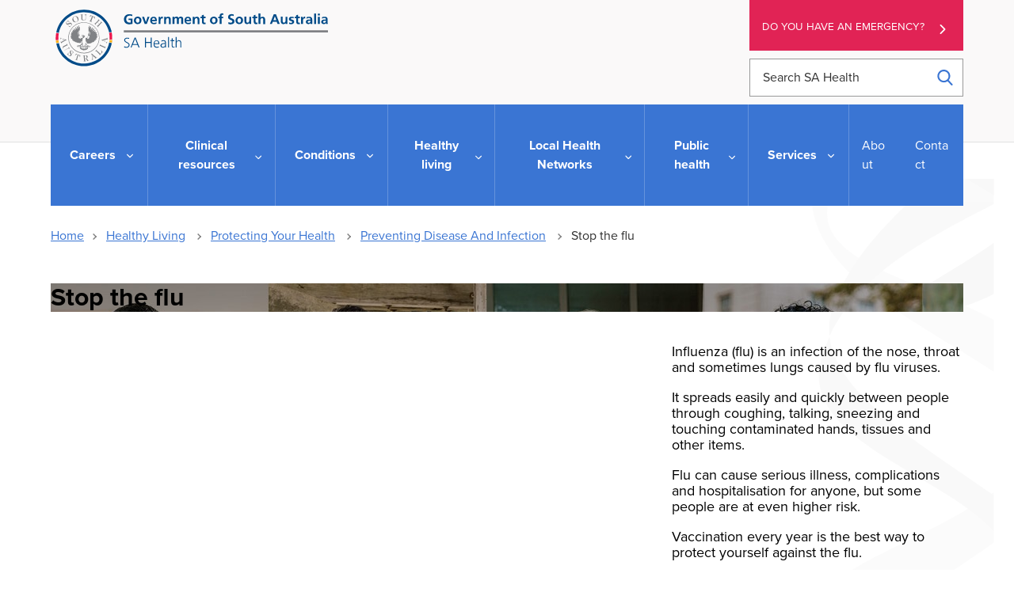

--- FILE ---
content_type: text/html; charset=UTF-8
request_url: http://www2.sahealth.ha.sa.gov.au/wps/wcm/connect/Public+Content/SA+Health+Internet/Healthy+Living/Protecting+Your+Health/Preventing+Disease+And+Infection/Stop+the+Flu+Before+it+Stops+You/Stop+the+flu+before+it+stops+you
body_size: 51745
content:
<!doctype html>
<html lang="en-AU">
<head>

<!--********** START 01:22:28.9-->
  <meta charset="utf-8">
  <meta http-equiv="X-UA-Compatible" content="IE=edge,chrome=1">
  <meta http-equiv="Content-Type" content="text/html; charset=utf-8">
  <meta name="viewport" content="width=device-width, initial-scale=1">
  <link rel="icon" href="/wps/wcm/connect/838040fc-3007-439d-b62e-17b3850623a6/icon.ico?MOD=AJPERES&amp;CACHEID=ROOTWORKSPACE-838040fc-3007-439d-b62e-17b3850623a6-n3hhdn."/>
  
<!-- Google Site Verification //-->
  <meta name="google-site-verification" content="dQR85-1umgou1qmn1zyPpoag_S2pB3fql9LPhIG5Wog">
  <meta name="google-site-verification" content="wNImHFNMPeftu-JES69clOyprM4K5Db-etE5xuVePzE">

<!-- Facebook Site Verification //-->
  <meta name="facebook-domain-verification" content="nqyunxl3xobdsv7z5s44nwhorv2v1i" />


<!-- SEO //-->

  <title>Stop the flu | SA Health</title>

  <meta name="title" content="Stop the flu">
  <meta name="description" content="Flu can cause serious illness, complications and hospitalisation for anyone, but some people are at even higher risk. Find out if you&rsquo;re eligible for the free flu vaccine">
  <meta name="subject" content="Health information">

<!-- National Archives/Digital Service Standard AGLS //-->
  <link rel="schema.dcterms" href="http://purl.org/dc/terms/"/>
  <link rel="schema.AGLSTERMS" href="http://www.agls.gov.au/agls/terms/"/>
  <meta name="dcterms.title" content="Stop the flu">
  <meta name="dcterms.Identifier" content="https://www.sahealth.sa.gov.au/wps/wcm/connect/Public+Content/SA+Health+Internet/Healthy+Living/Protecting+Your+Health/Preventing+Disease+And+Infection/Stop+the+Flu+Before+it+Stops+You/Stop+the+flu+before+it+stops+you?ID=2c0ca94b-248f-4c71-a55a-e24959b44abe">
  <meta name="dcterms.creator" content="scheme=AGLSTERMS.AglsAgent; corporateName=Department for Health and Wellbeing; address=11 Hindmarsh Square, Adelaide, SA, 5000; contact=+61 8  8226 6000">
  <meta name="dcterms.publisher" content="scheme=AGLSTERMS.AglsAgent; corporateName=Department for Health and Wellbeing; address=11 Hindmarsh Square, Adelaide, SA, 5000; contact=+61 8  8226 6000">
  <meta name="dcterms.description" content="Flu can cause serious illness, complications and hospitalisation for anyone, but some people are at even higher risk. Find out if you&rsquo;re eligible for the free flu vaccine">
  <meta name="dcterms.rights" content="Copyright (CC) BY-NC-ND unless marked otherwise">
  <meta name="dcterms.rightsHolder" content="Government of South Australia">
  <meta name="dcterms.created" content="2020-12-04">
  <meta name="dcterms.modified" content="2025-06-16">
  <meta name="dcterms.subject" content="Health information">
  <meta name="dcterms.language" content="dcterms.RFC4646; en-AU">
  <meta name="dcterms.type" content="Text">
  <meta name="dcterms.accessRights" content="Public">
  <meta name="AGLSTERMS.jurisdiction" content="South Australia">
  <meta name="AGLSTERMS.aggregationLevel" content="Collection">
  <meta name="AGLSTERMS.category" content="Document">
  <meta name="AGLSTERMS.documentType" content="Text">
  <meta name="AGLSTERMS.function" content="COMMUNICATIONS">

<!-- DEPARTMENTAL //-->
  <meta name="Categories" content="Health topics A-Z,Search highlight,Communicable Disease Control Branch,Campaign Panel - Sitewide">
  <meta name="HEALTH.BusClass" content="Governance,Communications">
  <meta name="DC.Keywords" content="Vaccination, vaccines, preventable notifiable disease, prevention, immunisation, treatment, influenza, flu, jab, flu shot, flu,">
  <meta name="Publish date" content="2020-12-04">
  <meta name="Gen1 date" content="2024-05-05">
  <meta name="Gen2 date" content="2099-12-31">
  <meta name="Exp date" content="2099-12-31">
  <meta name="Mod date" content="2025-06-16">
  <meta name="Workflow" content="OSU - Standard - Published to Internet">

<!-- Google Schema.org Data  //-->
  <meta itemprop="name" content="Stop the flu | SA Health">
  <meta itemprop="description" content="Flu can cause serious illness, complications and hospitalisation for anyone, but some people are at even higher risk. Find out if you&rsquo;re eligible for the free flu vaccine">
  <meta itemprop="image" content="/wps/wcm/connect/65555362-3c53-4775-b31e-3b3330b0300b/SAHlogo-horiz-fullcolour.svg?MOD=AJPERES&amp;CACHEID=ROOTWORKSPACE-65555362-3c53-4775-b31e-3b3330b0300b-m-MEqxu">

<!-- Open Graph / Facebook //-->
  <meta property="og:type" content="website">
  <meta property="og:url" content="https://www.sahealth.sa.gov.au/wps/wcm/connect/Public+Content/SA+Health+Internet/Healthy+Living/Protecting+Your+Health/Preventing+Disease+And+Infection/Stop+the+Flu+Before+it+Stops+You/Stop+the+flu+before+it+stops+you">
  <meta property="og:title" content="Stop the flu | SA Health">
  <meta property="og:description" content="Flu can cause serious illness, complications and hospitalisation for anyone, but some people are at even higher risk. Find out if you&rsquo;re eligible for the free flu vaccine">
  <meta property="og:image" content="/wps/wcm/connect/65555362-3c53-4775-b31e-3b3330b0300b/SAHlogo-horiz-fullcolour.svg?MOD=AJPERES&amp;CACHEID=ROOTWORKSPACE-65555362-3c53-4775-b31e-3b3330b0300b-m-MEqxu">

<!-- Twitter Card Data //-->
  <meta property="twitter:card" content="/wps/wcm/connect/65555362-3c53-4775-b31e-3b3330b0300b/SAHlogo-horiz-fullcolour.svg?MOD=AJPERES&amp;CACHEID=ROOTWORKSPACE-65555362-3c53-4775-b31e-3b3330b0300b-m-MEqxu">
  <meta property="twitter:url" content="https://www.sahealth.sa.gov.au/wps/wcm/connect/Public+Content/SA+Health+Internet/Healthy+Living/Protecting+Your+Health/Preventing+Disease+And+Infection/Stop+the+Flu+Before+it+Stops+You/Stop+the+flu+before+it+stops+you">
  <meta property="twitter:title" content="Stop the flu | SA Health">
  <meta property="twitter:description" content="Flu can cause serious illness, complications and hospitalisation for anyone, but some people are at even higher risk. Find out if you&rsquo;re eligible for the free flu vaccine">
  <meta property="twitter:image" content="/wps/wcm/connect/65555362-3c53-4775-b31e-3b3330b0300b/SAHlogo-horiz-fullcolour.svg?MOD=AJPERES&amp;CACHEID=ROOTWORKSPACE-65555362-3c53-4775-b31e-3b3330b0300b-m-MEqxu">


<!-- Canonical Metatag //-->
  <link rel="canonical" href="https://www.sahealth.sa.gov.au/wps/wcm/connect/public+content/sa+health+internet/healthy+living/protecting+your+health/preventing+disease+and+infection/stop+the+flu+before+it+stops+you/stop+the+flu+before+it+stops+you"/>
<link rel="preload" type="text/css" href="https://code.jquery.com/ui/1.13.1/themes/base/jquery-ui.css" as="style" onload="this.onload=null;this.rel='stylesheet'">
  
<link rel="stylesheet" title="" href="/wps/wcm/connect/0c7a5e13-7716-4754-a2ca-e6167d0b58c3/global-2.6.css?MOD=AJPERES&amp;CACHEID=ROOTWORKSPACE-0c7a5e13-7716-4754-a2ca-e6167d0b58c3-pLjSl0r" type="text/css" />

<!--********** SSIS 01:22:29.0-->


  





  
  






  


  











  
    
  
  
    
  
  
    
  
  
    
  
  
    
  
  
  
  
  
  
    
    
  
  
  
  
    
  
  
    
  
  
    
    
  
  
  
  
  
  
  
    
  
  
    
  
  
    
  






  


  











  
  
  
  
  
  
  
  
  
  
  
  
  
    
  
  
    
  
  
  
  
  
  
  
    
  
  
  

















  
  
  
  
  
  
  
  
  
  
  
  
  
    
  
  
    
  
  
  
  
  
  
  
    
  
  
  

















  
  
  
  
  
  
  
  
  
  
  
  
  
  
    
  
  
  
  
  
  
  
  
  

















  
  
  
  
  
  
  
  
    
    
    
    
    
    
    
    
    
  
  
  
    
    
  
  
  
  
  
    
  
  
  
  
  
  
  
  
  
  
  
  

  
  
  
  
  
  
  
    
    
    
    
    
    
    
    
    
  
  
  
    
  
  
  
<!--********** SSIE 01:22:29.5-->
<!-- Theme CSS -  -->
  <link rel="stylesheet" title="" href="/wps/wcm/connect/4c3b9f01-1170-46df-ad38-7d828bc75fa5/app-styles-2.5.css?MOD=AJPERES&amp;CACHEID=ROOTWORKSPACE-4c3b9f01-1170-46df-ad38-7d828bc75fa5-pKQqsQ1" type="text/css" />


<!-- Page Content CSS -->
<link href="/wps/wcm/connect/public+content/sa+health+internet/healthy+living/protecting+your+health/preventing+disease+and+infection/stop+the+flu+before+it+stops+you/stop+the+flu+before+it+stops+you?subtype=css&source=library&srv=cmpnt&cmpntid=a426a62a-6acc-4910-8a9e-686c63a57625&version=20260122" type="text/css" rel="stylesheet">

  <link href="/wps/wcm/connect/Public+Content/SA+Health+Internet?subtype=css&source=library&srv=cmpnt&cmpntid=10ab1874-e7d3-476a-affa-4aafc18901ca&version=20260122" type="text/css" rel="stylesheet">
  
<script type="text/javascript" src="/wps/wcm/connect/47a01407-58de-409c-8c43-cf3df61d2aee/ie11-1.7.js?MOD=AJPERES&amp;CACHEID=ROOTWORKSPACE-47a01407-58de-409c-8c43-cf3df61d2aee-n83aV43" defer></script>
<script type="text/javascript" src="https://cdn.jsdelivr.net/npm/jquery@3.7.1/dist/jquery.min.js"></script>
<script src="https://code.jquery.com/ui/1.13.1/jquery-ui.min.js" integrity="sha256-eTyxS0rkjpLEo16uXTS0uVCS4815lc40K2iVpWDvdSY=" crossorigin="anonymous"></script>

<!-- Search -->


<script>
var requestQueryParam = "q";

var searchAjaxURLPrefix = "";
var searchAjaxURL = "/wps/contenthandler/!ut/p/searchfeed/search";

//  Scope url needs the "/!ut/p" like: /wps/contenthandler/!ut/p/searchfeed/scopes
var searchAjaxScopeURL = "/wps/contenthandler/!ut/p/searchfeed/scopes";

//var searchScopeName = "SAH_Content";
var searchScopeName = "Internet Content";
var portalSuffix="";



//Omitting AT - File Resource because don't want dupes with the parent content and the file that it points to.
var queryPostfix = ' -authoringtemplate:"AT - File Resource"';



var highlightQueryPostfix = queryPostfix + ' sah_categoryuuid:"72a560cf-f4b2-4a0e-9fd0-78a22306c1d1"';//search highlight on 'a' server.
var SLP_QueryPostfix = '';//If path and/or category request parameters are on the request, then these are added to the query.
var sortDateField = "update_date";
var sortTitleField = "sah_file_title";


var facetNamesMapping= {


        "text_html"  : {
                "displayValue" : "html"
        },
        "application_pdf"  : {
                "displayValue" : "pdf"
        },
        "application_rtf"  : {
                "displayValue" : "rtf"
        },
        "application_msword"  : {
                "displayValue" : "doc"
        },
        "application_vnd.ms-powerpoint"  : {
                "displayValue" : "ppt"
        },
        "application_vnd.openxmlformats-officedocument.wordprocessingml.document"  : {
                "displayValue" : "doc"
        },
        "application_vnd.openxmlformats-officedocument.presentationml.presentation"  : {
                "displayValue" : "ppt"
        },
        "application_vnd.ms-excel"  : {
                "displayValue" : "xls"
        },
        "application_zip"  : {
                "displayValue" : "zip"
        },
        "audio_mpeg"  : {
                "displayValue" : "mp3"
        },
        "image_jpeg"  : {
                "displayValue" : "jpeg"
        },
        "image_png"  : {
                "displayValue" : "png"
        },
        "application_xml"  : {
                "displayValue" : "xml"
        },
        "application_octet-stream"  : {
                "displayValue" : "wmv"
        },
        "application_swf"  : {
                "displayValue" : "swf"
        },
        "application_vnd.ms-word.template.macroEnabled.12"  : {
                "displayValue" : "dotm"
        },
        "/Public Content/SA Health Internet/Conditions/Infectious diseases/COVID-19"  : {
                "displayValue" : "Site Area: COVID-19"
        },
        "/Public Content/A - Z Health Topics/Condition Types/Coronavirus Disease"  : {
                "displayValue" : "Conditions: Coronavirus Disease (COVID-19)"
        },
        "application_vnd.openxmlformats-officedocument.wordprocessingml.template"  : {
                "displayValue" : "dotx"
        }




};
  
</script>

<!-- CSS JS move to Theme Footer -->

<!-- Google Tag Manager --> 
<script>(function(w,d,s,l,i){w[l]=w[l]||[];w[l].push({'gtm.start': 
new Date().getTime(),event:'gtm.js'});var f=d.getElementsByTagName(s)[0], 
 j=d.createElement(s),dl=l!='dataLayer'?'&l='+l:'';j.async=true;j.src= 
 'https://www.googletagmanager.com/gtm.js?id='+i+dl;f.parentNode.insertBefore(j,f); 
 })(window,document,'script','dataLayer','GTM-TLP9HJ5');</script> 
<!-- End Google Tag Manager --> 




<!-- Meta Pixel Code -->
<script>
!function(f,b,e,v,n,t,s)
{if(f.fbq)return;n=f.fbq=function(){n.callMethod?
n.callMethod.apply(n,arguments):n.queue.push(arguments)};
if(!f._fbq)f._fbq=n;n.push=n;n.loaded=!0;n.version='2.0';
n.queue=[];t=b.createElement(e);t.async=!0;
t.src=v;s=b.getElementsByTagName(e)[0];
s.parentNode.insertBefore(t,s)}(window, document,'script',
'https://connect.facebook.net/en_US/fbevents.js');
fbq('init', '337835471562164');
fbq('track', 'PageView');
</script>
<noscript><img height="1" width="1" style="display:none"
src="https://www.facebook.com/tr?id=337835471562164&ev=PageView&noscript=1"
/></noscript>
<!-- End Meta Pixel Code -->

<!-- Custom Head Content Start -->



<!-- Custom Head Content END -->

</head>
<body class="sub-page " id="healthy-living">

<!-- Google Tag Manager (noscript) -->  
 <noscript><iframe src="https://www.googletagmanager.com/ns.html?id=GTM-TLP9HJ5" 
 height="0" width="0" style="display:none;visibility:hidden"></iframe></noscript> 
 <!-- End Google Tag Manager (noscript) -->
<!--********** Head END 01:22:29.5-->
  <div class="wrapper">
    <div class="content">


  <!-- Standard Header -->
  <!-- _Global > HTML - Primary Header -->
<section class="print-header" id="print-header">
  <img src="/wps/wcm/connect/65555362-3c53-4775-b31e-3b3330b0300b/SAHlogo-horiz-fullcolour.svg?MOD=AJPERES&amp;CACHEID=ROOTWORKSPACE-65555362-3c53-4775-b31e-3b3330b0300b-m-MEqxu">
</section>

<section class="callouts-container">
  




  <div class="accessibility-container" data-visible="xs-md">
    
<!-- _Global > HTML - ReciteMe Banner -->
<div class="accessibility-section hidden">
  <div class="reciteme"><button class="button-reciteme" role="button" tabindex="7">Accessibility</button></div>
  <div class="lang">
    <button class="lang-btn button-reciteme" role="button" aria-label="Languages" data-type="dropdown" tabindex="6">Language</button>
  </div>
  <div class="language-options">
    <ul class="list-unstyled">
      <li class='myEle lang' data-recite-skip="true" data-lang='ar'>Arabic - عربي</li>
      <li class='myEle lang' data-recite-skip="true" data-lang='zh-TW'>Chinese (traditional) - 中國傳統</li>
      <li class='myEle lang' data-recite-skip="true" data-lang='zh-CN'>Chinese (simplified) - 中国简化</li>
      <li class='myEle lang' data-recite-skip="true" data-lang='en'>English</li>
      <li class='myEle lang' data-recite-skip="true" data-lang='km'>Khmer - ភាសាខ្មែរ </li>
      <li class='myEle lang' data-recite-skip="true" data-lang='ne'>Nepali - नेपाली</li>
      <li class='myEle lang' data-recite-skip="true" data-lang='ps'>Pashto - پښتو</li>
      <li class='myEle lang' data-recite-skip="true" data-lang='fa'>Persian - فارسى</li>
      <li class='myEle lang' data-recite-skip="true" data-lang='es'>Spanish - español</li>
      <li class='myEle lang' data-recite-skip="true" data-lang='sw'>Swahili - Kiswahili</li>
      <li class='myEle lang' data-recite-skip="true" data-lang='vi'>Vietnamese - tiếng việt</li>
      <li class='myEle more'>More Languages</li>
    </ul>
  </div>
</div>

  </div>
  <div class="emergency-button">
    <a class="au-cta-link" href="/wps/wcm/connect/public+content/sa+health+internet/services/ambulance+and+emergency+services/ambulance+and+emergency+services">
      Do you have an emergency?
    </a>
  </div>
</section>


  <div class="sub-page-backdrop"></div>


<header class="au-grid au-header" role="banner">
  <div id="skipnav">
    <p class="skipnav"><a href="#maincontent" tabindex="1">Skip to Content (Press Enter)</a></p>
  </div>
  <!-- primary header -->
  <div class="container">
    <div class="row">
      <div class="col-lg-9 col-md-8">
        <a class="au-header__brand" href="/wps/wcm/connect/public+content/sa+health+internet" tabindex="2">
          <img class="au-header__brand-image home-logo" alt="Home - SA Health - Government of South Australia - Logo" src="/wps/wcm/connect/65555362-3c53-4775-b31e-3b3330b0300b/SAHlogo-horiz-fullcolour.svg?MOD=AJPERES&amp;CACHEID=ROOTWORKSPACE-65555362-3c53-4775-b31e-3b3330b0300b-m-MEqxu">
          <img class="au-header__brand-image mobile-header-logo" alt="Home - SA Health - Government of South Australia - Logo" src="/wps/wcm/connect/7bc00447-8357-4f29-8e8f-621826c44cdc/sa-health-logo-white.svg?MOD=AJPERES&amp;CACHEID=ROOTWORKSPACE-7bc00447-8357-4f29-8e8f-621826c44cdc-m-MEYb3">
          <!--  -->
          
        </a>
      </div>
      <div class="col-lg-3 col-md-4">
        <div class="emergency-button">
          <a class="au-cta-link" href="/wps/wcm/connect/public+content/sa+health+internet/services/ambulance+and+emergency+services/ambulance+and+emergency+services" tabindex="3">Do you have an emergency?</a>
        </div>
        <form role="search" id="search-box" aria-label="site wide" class="au-search header-search" action="/wps/wcm/connect/Public+Content/SA+Health+Internet/search">
          <label for="header-search" class="au-search__label">Search SA Health</label>
          <input type="search" placeholder="Search SA Health" id="header-search" name="q" class="au-text-input ui-autocomplete-input" tabindex="4"/>
          <div class="au-search__btn">
            <button class="au-btn" type="submit" tabindex="5"><span class="au-search__submit-btn-text">Search</span></button>
          </div>
        </form>
      </div>
    </div>

    <div class="row accessibility-buttons"  data-visible="md-xl">
      <div class="col-lg-3 col-md-4 col-lg-offset-6 col-md-offset-4">
        
<!-- _Global > HTML - ReciteMe Banner -->
<div class="accessibility-section hidden">
  <div class="reciteme"><button class="button-reciteme" role="button" tabindex="7">Accessibility</button></div>
  <div class="lang">
    <button class="lang-btn button-reciteme" role="button" aria-label="Languages" data-type="dropdown" tabindex="6">Language</button>
  </div>
  <div class="language-options">
    <ul class="list-unstyled">
      <li class='myEle lang' data-recite-skip="true" data-lang='ar'>Arabic - عربي</li>
      <li class='myEle lang' data-recite-skip="true" data-lang='zh-TW'>Chinese (traditional) - 中國傳統</li>
      <li class='myEle lang' data-recite-skip="true" data-lang='zh-CN'>Chinese (simplified) - 中国简化</li>
      <li class='myEle lang' data-recite-skip="true" data-lang='en'>English</li>
      <li class='myEle lang' data-recite-skip="true" data-lang='km'>Khmer - ភាសាខ្មែរ </li>
      <li class='myEle lang' data-recite-skip="true" data-lang='ne'>Nepali - नेपाली</li>
      <li class='myEle lang' data-recite-skip="true" data-lang='ps'>Pashto - پښتو</li>
      <li class='myEle lang' data-recite-skip="true" data-lang='fa'>Persian - فارسى</li>
      <li class='myEle lang' data-recite-skip="true" data-lang='es'>Spanish - español</li>
      <li class='myEle lang' data-recite-skip="true" data-lang='sw'>Swahili - Kiswahili</li>
      <li class='myEle lang' data-recite-skip="true" data-lang='vi'>Vietnamese - tiếng việt</li>
      <li class='myEle more'>More Languages</li>
    </ul>
  </div>
</div>

      </div>
    </div>

    <span tabindex="0" onfocus="document.getElementById('endSentinel').focus();"></span>
    <span tabindex="-1" id="startSentinel" style="opacity:0;"></span>
    <div class="header-actions">
      <button aria-expanded="false" tabindex="0" class="menu-container">
        <div class="bar1"></div>
        <div class="bar2"></div>
        <div class="bar3"></div>
        <span>Menu</span>
      </button>
      <button class="au-button search-button"><span class="sr-only">Search</span></button>
    </div>
  
    <!-- primary navigation -->
    <span tabindex='0' class='sr-only'>
For the menu below, use line-by-line navigation to access expanded sub-menus. The Tab key navigates through main menu items only.</span>
<h2 id="main-menu" class="sr-only">Main Navigation</h2>
<nav class="au-main-nav">
  <div class="row">
    <div class="col-md-12">
      <div id="main-nav-default" class="au-main-nav__content">
        <div class="au-main-nav__menu">
          <div class="au-main-nav__menu-inner">
            <div class="au-main-nav__focus-trap-top"></div>


              <ul class="au-link-list primary" id="main-nav">
  <li class="main-nav-parent home-link">
    <a class="main-nav-link" href="/wps/wcm/connect/Public+Content/SA+Health+Internet">Home</a>
  </li>



<li class="main-nav-parent">
  <a class="main-nav-link" href="/wps/wcm/connect/Public+Content/SA+Health+Internet/Careers/">
    Careers
  </a>
  <button aria-expanded="false" class="au-btn">
    Careers
  </button>
  <div class="mega-menu au-grid">
    <div class="container">
      <div class="row" id='bab487004fc5ff3a9a41bfd80cd13a53'><script>
        $(function() {
          $.get( '/wps/wcm/connect/Public+Content/SA+Health+Internet/Careers/?source=library&srv=cmpnt&cmpntid=20874990-fbbc-4cc8-92c7-204662b1ec30'+'&WCM_Page.ResetAll=TRUE&CACHE=NONE&CONTENTCACHE=NONE&CONNECTORCACHE=NONE', function( data ) {
            $('#bab487004fc5ff3a9a41bfd80cd13a53').html( data );
          });
        });
      </script></div>
    </div>
  </div>
</li>


<li class="main-nav-parent">
  <a class="main-nav-link" href="/wps/wcm/connect/Public+Content/SA+Health+Internet/Clinical+Resources/">
    Clinical resources
  </a>
  <button aria-expanded="false" class="au-btn">
    Clinical resources
  </button>
  <div class="mega-menu au-grid">
    <div class="container">
      <div class="row" id='b40d0a804c00d725b39bb724e25e2a08'><script>
        $(function() {
          $.get( '/wps/wcm/connect/Public+Content/SA+Health+Internet/Clinical+Resources/?source=library&srv=cmpnt&cmpntid=20874990-fbbc-4cc8-92c7-204662b1ec30'+'&WCM_Page.ResetAll=TRUE&CACHE=NONE&CONTENTCACHE=NONE&CONNECTORCACHE=NONE', function( data ) {
            $('#b40d0a804c00d725b39bb724e25e2a08').html( data );
          });
        });
      </script></div>
    </div>
  </div>
</li>


<li class="main-nav-parent">
  <a class="main-nav-link" href="/wps/wcm/connect/Public+Content/SA+Health+Internet/Conditions/">
    Conditions
  </a>
  <button aria-expanded="false" class="au-btn">
    Conditions
  </button>
  <div class="mega-menu au-grid">
    <div class="container">
      <div class="row" id='94b92c004bf1bb868c95bc24e25e2a08'><script>
        $(function() {
          $.get( '/wps/wcm/connect/Public+Content/SA+Health+Internet/Conditions/?source=library&srv=cmpnt&cmpntid=20874990-fbbc-4cc8-92c7-204662b1ec30'+'&WCM_Page.ResetAll=TRUE&CACHE=NONE&CONTENTCACHE=NONE&CONNECTORCACHE=NONE', function( data ) {
            $('#94b92c004bf1bb868c95bc24e25e2a08').html( data );
          });
        });
      </script></div>
    </div>
  </div>
</li>


<li class="main-nav-parent">
  <a class="main-nav-link" href="/wps/wcm/connect/Public+Content/SA+Health+Internet/Healthy+Living/">
    Healthy living
  </a>
  <button aria-expanded="false" class="au-btn">
    Healthy living
  </button>
  <div class="mega-menu au-grid">
    <div class="container">
      <div class="row" id='0a831200473b1a0eadb2ff2e504170d4'><script>
        $(function() {
          $.get( '/wps/wcm/connect/Public+Content/SA+Health+Internet/Healthy+Living/?source=library&srv=cmpnt&cmpntid=20874990-fbbc-4cc8-92c7-204662b1ec30'+'&WCM_Page.ResetAll=TRUE&CACHE=NONE&CONTENTCACHE=NONE&CONNECTORCACHE=NONE', function( data ) {
            $('#0a831200473b1a0eadb2ff2e504170d4').html( data );
          });
        });
      </script></div>
    </div>
  </div>
</li>


<li class="main-nav-parent">
  <a class="main-nav-link" href="/wps/wcm/connect/Public+Content/SA+Health+Internet/local+health+networks/">
    Local Health Networks
  </a>
  <button aria-expanded="false" class="au-btn">
    Local Health Networks
  </button>
  <div class="mega-menu au-grid">
    <div class="container">
      <div class="row" id='70029ce5-49ad-4e48-a84a-fccde80e6c03'><script>
        $(function() {
          $.get( '/wps/wcm/connect/Public+Content/SA+Health+Internet/local+health+networks/?source=library&srv=cmpnt&cmpntid=20874990-fbbc-4cc8-92c7-204662b1ec30'+'&WCM_Page.ResetAll=TRUE&CACHE=NONE&CONTENTCACHE=NONE&CONNECTORCACHE=NONE', function( data ) {
            $('#70029ce5-49ad-4e48-a84a-fccde80e6c03').html( data );
          });
        });
      </script></div>
    </div>
  </div>
</li>


<li class="main-nav-parent">
  <a class="main-nav-link" href="/wps/wcm/connect/Public+Content/SA+Health+Internet/Public+health/">
    Public health
  </a>
  <button aria-expanded="false" class="au-btn">
    Public health
  </button>
  <div class="mega-menu au-grid">
    <div class="container">
      <div class="row" id='c469aa004bf49686957ab524e25e2a08'><script>
        $(function() {
          $.get( '/wps/wcm/connect/Public+Content/SA+Health+Internet/Public+health/?source=library&srv=cmpnt&cmpntid=20874990-fbbc-4cc8-92c7-204662b1ec30'+'&WCM_Page.ResetAll=TRUE&CACHE=NONE&CONTENTCACHE=NONE&CONNECTORCACHE=NONE', function( data ) {
            $('#c469aa004bf49686957ab524e25e2a08').html( data );
          });
        });
      </script></div>
    </div>
  </div>
</li>


<li class="main-nav-parent">
  <a class="main-nav-link" href="/wps/wcm/connect/Public+Content/SA+Health+Internet/Services/">
    Services
  </a>
  <button aria-expanded="false" class="au-btn">
    Services
  </button>
  <div class="mega-menu au-grid">
    <div class="container">
      <div class="row" id='6d54fd004fc5fedb9a35bfd80cd13a53'><script>
        $(function() {
          $.get( '/wps/wcm/connect/Public+Content/SA+Health+Internet/Services/?source=library&srv=cmpnt&cmpntid=20874990-fbbc-4cc8-92c7-204662b1ec30'+'&WCM_Page.ResetAll=TRUE&CACHE=NONE&CONTENTCACHE=NONE&CONNECTORCACHE=NONE', function( data ) {
            $('#6d54fd004fc5fedb9a35bfd80cd13a53').html( data );
          });
        });
      </script></div>
    </div>
  </div>
</li>






</ul>
              <ul class="au-link-list secondary">
  <li>
    <a href="/wps/wcm/connect/Public+Content/SA+Health+Internet/About+us/">About</a>
  </li>

  <li>
    <a href="/wps/wcm/connect/Public+Content/SA+Health+Internet/Contact+us/">Contact</a>
  </li>
</ul>
            <div class="au-main-nav__focus-trap-bottom"></div>
          </div>
        </div>
        <div class="mobile-menu-contact">
          <p>Need to talk to somebody?</p>
          <p>
            For assistance in a mental health emergency, contact the mental health triage service - telephone:
          </p>
          <p class="mobile-menu--phone">
            <a href="tel:131465">
              <svg aria-label="phone" version="1.1" xmlns="http://www.w3.org/2000/svg" xmlns:xlink="http://www.w3.org/1999/xlink" x="0px" y="0px" viewBox="0 0 384 384" style="enable-background:new 0 0 384 384;" xml:space="preserve"><g><g><path d="M353.188,252.052c-23.51,0-46.594-3.677-68.469-10.906c-10.719-3.656-23.896-0.302-30.438,6.417l-43.177,32.594 c-50.073-26.729-80.917-57.563-107.281-107.26l31.635-42.052c8.219-8.208,11.167-20.198,7.635-31.448 c-7.26-21.99-10.948-45.063-10.948-68.583C132.146,13.823,118.323,0,101.333,0H30.813C13.823,0,0,13.823,0,30.813 C0,225.563,158.438,384,353.188,384c16.99,0,30.813-13.823,30.813-30.813v-70.323C384,265.875,370.177,252.052,353.188,252.052z"></path></g></g></svg> 13 14 65
            </a>
          </p>
          <p>Available 24 hours, seven days a week.</p>
        </div>
        <div class="au-main-nav__overlay" aria-controls="main-nav-default" onClick="return AU.mainNav.Toggle( this )">
        </div>
      </div>
    </div>
  </div>
</nav>
  </div>
  <span tabindex="-1" id="endSentinel" style="opacity:0;"></span>
  <span tabindex="0" onfocus="document.getElementById('startSentinel').focus();"></span>
</header>
<div class="menu-overlay"></div>
  
  

    <section class="au-grid breadcrumbs">
  <div class="container">
    <div class="row">
      <div class="col-md-12">
        <nav class="au-breadcrumbs" aria-label="breadcrumb">
          <ul class="au-link-list au-link-list--inline">
            <li><a href='/wps/wcm/connect/Public+Content/SA+Health+Internet'>Home</a></li>
  <li>
    <a href="/wps/wcm/connect/Public+Content/SA+Health+Internet/Healthy+Living/">Healthy Living</a>
  </li>

  <li>
    <a href="/wps/wcm/connect/Public+Content/SA+Health+Internet/Healthy+Living/Protecting+Your+Health/">Protecting Your Health</a>
  </li>

  <li>
    <a href="/wps/wcm/connect/Public+Content/SA+Health+Internet/Healthy+Living/Protecting+Your+Health/Preventing+Disease+And+Infection/">Preventing Disease And Infection</a>
  </li>
            <li>
              Stop the flu
            </li>
          </ul>
  

<a href="/wps/wcm/connect/Public+Content/SA+Health+Internet/Healthy+Living/Protecting+Your+Health/Preventing+Disease+And+Infection" aria-label="Go back to Preventing Disease And Infection" class="back-to-page-button left-chevron">Back to Preventing Disease And Infection</a>



        </nav>
      </div>
    </div>
  </div>
</section>

    <div class="skiptarget"><a id="maincontent">-</a></div>
    <div id="watermark"></div>
  

<!-- Authoring tool -->

<!-- End Theme Header -->
<!--********** NAV END 01:22:29.5-->
<section class="au-grid content-grid mixed-content main-content">
  <div class="container">
    
<div class="page-header" style="background-image:url('/wps/wcm/connect/ead76fd0-98c6-4fe5-9a05-eefb5841cdea/25015.8+Flu-hero-website+banner-1376x320+%2857373c93-3af4-4e03-aac0-9a87b76b9499%29+%281%29.jpg?MOD=AJPERES&amp;CACHEID=ROOTWORKSPACE-ead76fd0-98c6-4fe5-9a05-eefb5841cdea-ptSwoJ2')"> 
  <div class="page-header--overlay">
    <h1 class="page-header--heading">Stop the flu</h1>
  </div>
</div>

    <div class="row mixed-content-row row-padding">
      
  <div class="col-md-8">
    
<!-- Feature Video-->
      <div class="feature-video">
      
        
        <iframe aria-label="Feature Video" src="https://www.youtube.com/embed/is1RYdVTSNY" frameborder="0" allow="accelerometer; autoplay; encrypted-media; gyroscope; picture-in-picture" allowfullscreen></iframe>
      
      </div>
    
  </div>


      <div class="col-md-4">
        <div class="dark-theme">
          <div class="plain-text">

            <p>Influenza (flu) is an infection of the nose, throat and sometimes lungs caused by flu viruses.</p>
<p>It spreads easily and quickly between people through coughing, talking, sneezing and touching contaminated hands, tissues and other items.</p>
<p>Flu can cause serious illness, complications and hospitalisation for anyone, but some people are at even higher risk.</p>
<p>Vaccination every year is the best way to protect yourself against the flu.</p>
<p><a href="/wps/wcm/connect/public+content/sa+health+internet/conditions/immunisation/immunisation+programs/influenza+immunisation+program" >Find out</a> if you’re eligible for the free flu vaccine.<br /></p>
          </div>
        </div>
      </div>

    </div>
    <div class="row mixed-content-row row-padding">
      <div class="col-md-8">
        
<div class="dark-theme"><div class="panel">
  <div class="panel__list">

      <h2>Flu vaccination<br /></h2>
<ul>
  <li><a href="/wps/wcm/connect/public+content/sa+health+internet/conditions/immunisation/immunisation+programs/influenza+immunisation+program" >Influenza Immunisation Program (free flu vaccine for eligible groups)</a></li>
  <li><a href="/wps/wcm/connect/public+content/sa+health+internet/healthy+living/protecting+your+health/preventing+disease+and+infection/free+flu+vaccination+for+children+under+5/free+flu+vaccination+for+children+under+5" >Their health is in your hands (free flu vaccine for children under 5)</a></li>
  <li><a href="https://www.health.gov.au/topics/immunisation/vaccines/influenza-flu-vaccine" >Influenza (flu) vaccine (Department of Health and Aged Care)</a></li>
  <li><a href="/wps/wcm/connect/public+content/sa+health+internet/resources/flu+vaccine+facts" >Flu vaccine facts (fact sheet) (PDF 116KB)</a><br /></li>
</ul>
  </div>
  <div class="panel--image" style="background-image:url('/wps/wcm/connect/af59fa19-e238-4095-9722-da2faf008759/Stop-the-flu.jpg?MOD=AJPERES&amp;CACHEID=ROOTWORKSPACE-af59fa19-e238-4095-9722-da2faf008759-ptSwoJ2')"></div>
</div></div>


<div class="dark-theme"><div class="panel">
  <div class="panel__list">

      <h2>
  Information for health professionals</h2>
<ul>
  <li><a href="https://www.health.gov.au/resources/publications/atagi-statement-on-the-administration-of-seasonal-influenza-vaccines-in-2025-0?language=en" >ATAGI advice on seasonal influenza vaccines 2025</a></li>
  <li><a href="/wps/wcm/connect/public+content/sa+health+internet/clinical+resources/clinical+programs+and+practice+guidelines/infectious+disease+control/influenza/influenza+information+for+health+professionals" >Influenza information for health professionals</a></li>
  <li><a href="/wps/wcm/connect/public+content/sa+health+internet/clinical+resources/clinical+programs+and+practice+guidelines/infectious+disease+control/influenza/influenza+resources+and+links+for+health+professionals" >Influenza resources and links for health professionals</a></li>
  <li><a href="/wps/wcm/connect/public+content/sa+health+internet/resources/2025+influenza+program+what+you+need+to+know" >Influenza Immunisation Program 2025 ‘What you need to know’ (PDF 414KB)</a></li>
</ul>
  </div>
  <div class="panel--image" style="background-image:url('/wps/wcm/connect/e7c2d53c-f7a0-4dcb-8691-bbe4decc57c4/images-2-health-professionals-817x503.png?MOD=AJPERES&amp;CACHEID=ROOTWORKSPACE-e7c2d53c-f7a0-4dcb-8691-bbe4decc57c4-ptSwoJ2')"></div>
</div></div>





 
      </div>
      <div class="col-md-4">
        <div class="article-card-group">


<div>
  <a class="light-theme article-card" href="/wps/wcm/connect/public+content/sa+health+internet/healthy+living/protecting+your+health/preventing+disease+and+infection/stop+the+flu+before+it+stops+you/stop+the+flu+before+it+stops+you+resources">
    <h2 class="article-card__heading">Stop the flu resources</h2>
    <div class="article-card__description">
      <p>Posters, videos, social media graphics, TV screens, email banners, and audio.  </p>
    </div>
  </a>
</div>


<div>
  <a class="light-theme article-card" href="/wps/wcm/connect/public+content/sa+health+internet/conditions/infectious+diseases/flu/flu+seasonal+-+including+symptoms+treatment+and+prevention">
    <h2 class="article-card__heading">Flu (seasonal)</h2>
    <div class="article-card__description">
      <p>Symptoms, treatment and prevention of the flu

</p>
    </div>
  </a>
</div>


</div> 
      </div>
    </div>

  </div>
</section>

 <div id='campaignpanel'><script>
    var cat = encodeURIComponent(',/Public Content/Promotional/Campaign Panels/Campaign Panel - Sitewide,/Public Content/Promotional/Campaign Panels/Campaign Panel - Healthy Living');
    if (cat)
       $.get( '/wps/wcm/connect/Public+Content/SA+Health+Internet?source=library&srv=cmpnt&cmpntid=29b0ca3d-d89c-42be-a776-652e9084283e&campaign.panel='+cat, function( data ) {
        $('#campaignpanel').replaceWith( data );
      });
  </script></div>

<!-- Page feedback -->

      <footer class="au-footer au-grid au-body" role="contentinfo">
  <div class="container">
    <nav class="au-footer__navigation row" aria-label="footer">
      <div class="col-md-12">
    <ul class="au-link-list au-link-list--inline footer-nav-links">
    
        
          <li><a href="/wps/wcm/connect/public+content/sa+health+internet/about+us/about+sa+health/about+sa+health" title="About Us" >About us</a></li>
          <li><a href="/wps/wcm/connect/public+content/sa+health+internet/contact+us/contact+us" title="Contact Us" >Contact us</a></li>
          <li><a href="/wps/wcm/connect/Public+Content/SA+Health+Internet/search">Search</a></li>
          <li><a href="/wps/wcm/connect/public+content/sa+health+internet/sitemap/sitemap?id=b1bbea8f-0fb6-4355-a850-24a671021255">Sitemap</a></li>
        
      </ul>

      </div>
      <div class="col-md-5">
        <h2 class="au-display-lg section-heading">Where to go for help</h2>
        <ul class="emergency-contact-list">
          <li class="emergency-contact-list-item">
            <div class="emergency-contact-list-item--name">
              Emergencies
            </div>
            <p>
              <a href="tel:000">Dial 000</a> (for ambulance, fire or police)
            </p>
          </li>
          <li class="emergency-contact-list-item">
            <div class="emergency-contact-list-item--name">
              healthdirect
            </div>
            <p>
              <a href="tel:1800022222">Dial 1800 022 222</a>
            </p>
          </li>
          <li class="emergency-contact-list-item">
            <div class="emergency-contact-list-item--name">
              Mental Health Crisis
            </div>
            <a href="tel:131465">
                        Dial 13 14 65
                      </a>
          </li>
          <li class="emergency-contact-list-item">
            <div class="emergency-contact-list-item--name">
              Poisons Information Centre
            </div>
            <a href="tel:131126">
                        Dial 13 11 26
                      </a>
          </li>
        </ul>
      </div>
      <div class="col-md-5 col-md-offset-2">


        <h2 class="au-display-lg section-heading">About SA Health</h2>
        <p>
          SA Health: Your official portal to public health services, hospitals, health information and health careers in South Australia
              <br>
              <p>Last updated: <time>16 Jun 2025</time> </p>
        </p>
        <div class="social-links">
          <h3>Connect with us</h3>
          <ul class="au-link-list au-link-list--inline">
            <li>
              <a href="https://www.facebook.com/sahealth">
                <span class="fa-stack">
  <i class="fa fa-circle fa-stack-2x"></i>
  <i class="fab fa-facebook-f fa-stack-1x fa-inverse"></i>
</span>
              </a>
            </li>
            <li>
              <a href="https://www.instagram.com/sahealth_/">
                <span class="fa-stack">
  <i class="fa fa-circle fa-stack-2x"></i>
  <i class="fab fa-instagram fa-stack-1x fa-inverse"></i>
</span>
              </a>
            </li>
            <li>
              <a href="https://twitter.com/sahealth">
                <span class="fa-stack">
  <i class="fa fa-circle fa-stack-2x"></i>
  <i class="fab fa-x-twitter fa-stack-1x fa-inverse"></i>
</span>
              </a>
            </li>
            <li>
              <a href="https://au.linkedin.com/company/sa-health">
                <span class="fa-stack">
  <i class="fa fa-circle fa-stack-2x"></i>
  <i class="fab fa-linkedin fa-stack-1x fa-inverse"></i>
</span>
              </a>
            </li>
            <li>
              <a href="https://www.youtube.com/@SA-Health">
                <span class="fa-stack">
  <i class="fa fa-circle fa-stack-2x"></i>
  <i class="fab fa-youtube fa-stack-1x fa-inverse"></i>
</span>
              </a>
            </li>
          </ul>
        </div>
      </div>
      <a href="#maincontent">
        <button class="au-btn back-to-top-button" id="toTop">
          <svg aria-label="Back to Top" version="1.1" xmlns="http://www.w3.org/2000/svg" xmlns:xlink="http://www.w3.org/1999/xlink" x="0px" y="0px" viewBox="0 0 26.7 27" style="enable-background:new 0 0 26.7 27;" xml:space="preserve">
  <g>
    <g>
      <defs><rect id="SVGID_1_" x="-122.8" y="173.8" width="28" height="1.4"/></defs>
      <clipPath id="SVGID_2_"><use xlink:href="#SVGID_1_"  style="overflow:visible;"/></clipPath>
      <g class="st2">
        <defs><rect id="SVGID_3_" x="-655.6" y="-1440" width="1920" height="3263"/></defs>
        <clipPath id="SVGID_4_"><use xlink:href="#SVGID_3_"  style="overflow:visible;"/></clipPath>
      </g>
    </g>
    <g>
      <path class="st1" d="M7.6,10.9c-0.2,0.2-0.2,0.6,0,0.9c0.2,0.2,0.6,0.2,0.8,0l4.3-4.3v14.3c0,0.3,0.3,0.6,0.6,0.6 c0.3,0,0.6-0.3,0.6-0.6V7.4l4.3,4.3c0.2,0.2,0.6,0.2,0.9,0c0.2-0.2,0.2-0.6,0-0.9l-5.4-5.4c-0.2-0.2-0.6-0.2-0.8,0L7.6,10.9z"></path>
      <g>
        <path class="st1" d="M13.4,26.5c-7.2,0-13-5.9-13-13.1c0-7.2,5.9-13.1,13-13.1c7.2,0,13.1,5.9,13.1,13.1 C26.5,20.6,20.6,26.5,13.4,26.5z M13.4,1.4c-6.6,0-12,5.4-12,12.1c0,6.6,5.4,12.1,12,12.1S25.5,20,25.5,13.4 C25.5,6.8,20,1.4,13.4,1.4z"></path>
      </g>
    </g>
  </g>
</svg>Top
        </button>
      </a>
    </nav>
    <div class="row">
      <div class="col-sm-12">
        <div class="au-footer__end">
            
            
            <div class="acknowledgement-of-country-wrapper" style="background-image: url('/wps/wcm/connect/0e3b3581-64a8-4bab-8f57-bae731ee21ed/23075%2Bah-homepage-acknowledgement-1026x4683.jpg?MOD=AJPERES&amp;CACHEID=ROOTWORKSPACE-0e3b3581-64a8-4bab-8f57-bae731ee21ed-pBbyHF8')">
              <h3> Acknowledgement of Country</h3>
              <p>
                We acknowledge and respect Aboriginal peoples as the state&#39;s first peoples and nations, and recognise Aboriginal peoples as Traditional Owners and occupants of land and waters in South Australia.
              </p>
            </div>
            
            <div class="row">
            <div class="col-md-8">
              <ul class="au-link-list au-link-list--inline footer-end-link-list">
                <li class="footer-end-link-list--item"><a href="/wps/wcm/connect/public+content/sa+health+internet/about+us/website+information/copyright">&copy; 2026 SA Health (CC) BY-NC-ND</a></li> <span>/</span>
                <li class="footer-end-link-list--item"><a href="/wps/wcm/connect/public+content/sa+health+internet/about+us/website+information/privacy" >Privacy</a></li>  <span>/</span>
                <li class="footer-end-link-list--item"><a href="/wps/wcm/connect/public+content/sa+health+internet/about+us/website+information/disclaimer">Terms of use</a></li>  <span>/</span>
                <li class="footer-end-link-list--item">ABN 97 643 356 590</li>
              </ul>
            </div>

            <div class="col-md-4">
              <div class="logo-container">
                <a href="https://www.sa.gov.au/">
                            <img src="/wps/wcm/connect/eea65686-c683-480a-9ee2-75bd11d5aa4e/sa.gov.au.svg?MOD=AJPERES&amp;CACHEID=ROOTWORKSPACE-eea65686-c683-480a-9ee2-75bd11d5aa4e-m-MEC7G" class="au-responsive-media-img" alt="SA.GOV.AU">
                          </a>
                <a href="https://www.sa.gov.au/">
                            <img src="/wps/wcm/connect/a02a152d-ad0b-4001-aa45-f6f171a055b2/govesalogo.svg?MOD=AJPERES&amp;CACHEID=ROOTWORKSPACE-a02a152d-ad0b-4001-aa45-f6f171a055b2-m-MEHAj" class="au-responsive-media-img" alt="Government of South Australia - logo">
                          </a>
              </div>
            </div>
          </div>
        </div>
      </div>
    </div>
  </div>
</footer>
<section class="print-footer" id="print-footer">
  <p class="creative-commons">
    &copy; 2026 SA Health. ABN 97 643 356 590.
  </p>
  <p class="disclaimer">
    <ol>
  <li>Use of the information and data contained within this site or these pages is at your sole risk.&nbsp;</li>
  <li>If you rely on the information on this site you are responsible for ensuring by independent verification its accuracy, currency or completeness.</li>
  <li>This site includes links to other websites operated by community, business and government.</li>
  <li>These linked websites will have their own terms and conditions of use and you should familiarise yourself with these.&nbsp;</li>
  <li>All linked websites are linked 'as is' and the Government of South Australia:&nbsp;
    <ul>
      <li>does not sponsor, endorse or necessarily approve of any material on websites linked from or to this Site;</li>
      <li>does not make any warranties or representations regarding the quality, accuracy, merchantability or fitness for purpose of any material on websites linked from or to this Site;</li>
      <li>does not make any warranties or representations that material on other websites to which this site is linked does not infringe the intellectual property rights of any person anywhere in the world; and</li>
      <li>does not authorise the infringement of any intellectual property rights contained in material in other websites by linking this site to those other websites.</li>
    </ul>
  </li>
  <li>If you use automatic language translation services in connection with this site you do so at your own risk.&nbsp;</li>
  <li>The information and data on this site is subject to change without notice. The Government of South Australia may revise this disclaimer at any time by updating this posting.</li>
  <li>The Government of South Australia, its agents, instrumentalities, officers and employees:&nbsp;
    <ul>
      <li>make no representations, express or implied, as to the accuracy of the information and data contained on this site</li>
      <li>make no representations, express or implied, as to the accuracy or usefulness of any translation of the information on this site or any linked website into another language</li>
      <li>make no representations as to the availability of the site and the availability of websites linked from or to the site</li>
      <li>accept no liability however arising for any loss resulting from the use of the site and any information and data or reliance placed on it (including translated information and data)&nbsp;</li>
      <li>make no representations, either expressed or implied, as to the suitability of the said information and data for any particular purpose</li>
      <li>accepts no liability for any interference with or damage to a user's computer, software or data occurring in connection with or relating to this Site or its use or any website linked to this site</li>
      <li>do not represent or warrant that applications or payments initiated through this site will in fact be received or made to the intended recipient. Users are advised to confirm the application or payment by other means.</li>
    </ul>
  </li>
</ol>
    
  </p>
  <div class="disclaimer-links">
    <p>Privacy http://www2.sahealth.ha.sa.gov.au/wps/wcm/connect/public+content/sa+health+internet/about+us/website+information/privacy</p>
    <p>Copyright http://www2.sahealth.ha.sa.gov.au/wps/wcm/connect/public+content/sa+health+internet/about+us/website+information/copyright</p>
    <p>Disclaimer http://www2.sahealth.ha.sa.gov.au/wps/wcm/connect/public+content/sa+health+internet/about+us/website+information/disclaimer</p>
    <p>Last updated: <time>16 Jun 2025</time> </p>
  </div>
</section>
    </div>
  </div>

<!-- Owl Carousel Stylesheets -->
<link rel="preload" href="https://cdnjs.cloudflare.com/ajax/libs/OwlCarousel2/2.3.4/assets/owl.carousel.min.css" integrity="sha512-tS3S5qG0BlhnQROyJXvNjeEM4UpMXHrQfTGmbQ1gKmelCxlSEBUaxhRBj/EFTzpbP4RVSrpEikbmdJobCvhE3g==" crossorigin="anonymous" referrerpolicy="no-referrer" as="style" fetchpriority="low" onload="this.onload=null;this.rel='stylesheet'">
<link rel="preload" href="https://cdnjs.cloudflare.com/ajax/libs/OwlCarousel2/2.3.4/assets/owl.theme.default.min.css" integrity="sha512-sMXtMNL1zRzolHYKEujM2AqCLUR9F2C4/05cdbxjjLSRvMQIciEPCQZo++nk7go3BtSuK9kfa/s+a4f4i5pLkw==" crossorigin="anonymous" referrerpolicy="no-referrer" as="style" fetchpriority="low" onload="this.onload=null;this.rel='stylesheet'">
<link rel="preload" href="https://cdnjs.cloudflare.com/ajax/libs/OwlCarousel2/2.3.4/assets/owl.theme.green.min.css" integrity="sha512-C8Movfk6DU/H5PzarG0+Dv9MA9IZzvmQpO/3cIlGIflmtY3vIud07myMu4M/NTPJl8jmZtt/4mC9bAioMZBBdA==" crossorigin="anonymous" referrerpolicy="no-referrer" as="style" fetchpriority="low" onload="this.onload=null;this.rel='stylesheet'">

<!-- Font Awesome -->
<link rel="preload" href="https://www.sahealth.sa.gov.au/wps/themes/html/Portal/js/OBI_DATA/fontawesome/css/all.min.css" as="style"  fetchpriority="low" onload="this.onload=null;this.rel='stylesheet'">

<!-- Typekit | Fontface-->

<link rel="preload" type="text/css" href="https://use.typekit.net/ilo4jdx.css" as="style" onload="this.onload=null;this.rel='stylesheet'"/>
<link rel="preload" type="text/css" href="https://use.typekit.net/bie8mga.css" as="style" onload="this.onload=null;this.rel='stylesheet'"/>
<link rel="preload" type="text/css" href="https://cloud.typenetwork.com/projects/6496/fontface.css" as="style" onload="this.onload=null;this.rel='stylesheet'"/>






<script>
/* add supporting divs for scrolling - first, clear empty headings */
  $("#add-scrollSpy").children("h2").filter(function(i,a){return a.innerText.trim() === ''}).remove();
  $('.collapsible,.accord>h2:first-child').parent('.accord').addClass('scrollSpy');
  $("#add-scrollSpy").children("h2").each(function(){
    var g = $(this).nextUntil("h2,.scrollSpy").addBack();
    g.wrapAll('<div class="scrollSpy"></div>');
  });
/* Consistent 'back to top' links in content */
$('.main-content a').not(":has(button)").filter(function(i,a){return (a.text.toLowerCase().replace(/[^a-z]/g,'') === 'backtotop')}).replaceWith('<a href="#maincontent"><button class="repeatable back-to-top-button" role="button" tabindex="0"><svg version="1.1" xmlns="http://www.w3.org/2000/svg" xmlns:xlink="http://www.w3.org/1999/xlink" x="0px" y="0px" viewBox="0 0 31.5 31.5" style="enable-background:new 0 0 31.5 31.5;" xml:space="preserve"><path class="st1" d="M21.2,5c-0.4-0.4-1.1-0.4-1.6,0c-0.4,0.4-0.4,1.1,0,1.6l8,8H1.1c-0.6,0-1.1,0.5-1.1,1.1c0,0.6,0.5,1.1,1.1,1.1 h26.6l-8,8c-0.4,0.4-0.4,1.2,0,1.6c0.4,0.4,1.2,0.4,1.6,0l10-10c0.4-0.4,0.4-1.1,0-1.6L21.2,5z"></path></svg><span>Back to top</span></button></a>');
</script>


       <script>/* map icon with theme colours */
    var themePrimary = '004b88';
    var themePrimaryDark = '285093';
    var themeOnPrimary = 'FFFFFF';
    var svg = '<svg version="1.1" width="40" height="40" xmlns="http://www.w3.org/2000/svg" xmlns:xlink="http://www.w3.org/1999/xlink" x="0px" y="0px" viewBox="0 0 434.2 434.2" style="enable-background:new 0 0 434.2 434.2;" xml:space="preserve"><style type="text/css">.map-pin{fill:#FFFFFF;}</style><g><path style="fill:#004b88;" d="M217.1,0C125.2,0,50.5,74.7,50.5,166.6c0,38.9,13.4,74.8,35.9,103.2l130.7,164.4l130.7-164.4 c22.5-28.4,35.9-64.2,35.9-103.2C383.7,74.7,309,0,217.1,0z M217.1,239.4c-41.4,0-75-33.6-75-75s33.6-75,75-75s75,33.6,75,75 S258.4,239.4,217.1,239.4z"/><circle class="map-pin" cx="217.1" cy="164.4" r="75.5"/></g></svg>';
  </script>


  <script type="text/javascript" src="/wps/wcm/connect/02934f5b-338b-4bdc-bae9-e54d28a92750/app-2.4.js?MOD=AJPERES&amp;CACHEID=ROOTWORKSPACE-02934f5b-338b-4bdc-bae9-e54d28a92750-oPiOJE-" defer></script>



<script type="text/javascript" data-main="content-js" src="/wps/wcm/connect/Public+Content/SA+Health+Internet?source=library&srv=cmpnt&cmpntid=e3091ab2-db68-4aa5-89c1-b03787555486&subtype=javascript&version=20260122"></script>
<script async src="https://maps.googleapis.com/maps/api/js?libraries=places&region=au&callback=setupMaps&key=AIzaSyAipq4vVVgZ69prmtXbIYKzRt-mRcEnpCA&loading=async"></script>


<script type="text/javascript" src="/wps/wcm/connect/7da44b52-030b-400f-af75-a7656c5eb450/global-2.5.js?MOD=AJPERES&amp;CACHEID=ROOTWORKSPACE-7da44b52-030b-400f-af75-a7656c5eb450-pooajS1" defer></script>

<!--********** END 01:22:29.7-->
</body>
</html>

--- FILE ---
content_type: image/svg+xml
request_url: http://www2.sahealth.ha.sa.gov.au/wps/wcm/connect/7bc00447-8357-4f29-8e8f-621826c44cdc/sa-health-logo-white.svg?MOD=AJPERES&CACHEID=ROOTWORKSPACE-7bc00447-8357-4f29-8e8f-621826c44cdc-m-MEYb3
body_size: 24919
content:
<?xml version="1.0" encoding="utf-8"?>
<!-- Generator: Adobe Illustrator 23.0.4, SVG Export Plug-In . SVG Version: 6.00 Build 0)  -->
<svg version="1.1"  xmlns="http://www.w3.org/2000/svg" xmlns:xlink="http://www.w3.org/1999/xlink" x="0px" y="0px"
	 viewBox="0 0 280.3 62.8" style="enable-background:new 0 0 280.3 62.8;" xml:space="preserve">
<style type="text/css">
	.st0{clip-path:url(#SVGID_2_);}
	.st1{clip-path:url(#SVGID_2_);fill:#FFFFFF;}
	.st2{clip-path:url(#SVGID_4_);fill:#FFFFFF;}
	.st3{clip-path:url(#SVGID_4_);fill-rule:evenodd;clip-rule:evenodd;fill:#FFFFFF;}
	.st4{clip-path:url(#SVGID_6_);fill:none;stroke:#0093D0;stroke-width:0.45;stroke-miterlimit:10;}
	.st5{clip-path:url(#SVGID_8_);fill:#5B5C5E;}
	.st6{clip-path:url(#SVGID_8_);fill-rule:evenodd;clip-rule:evenodd;fill:#5B5C5E;}
	.st7{clip-path:url(#SVGID_8_);fill:#004B85;}
	.st8{clip-path:url(#SVGID_8_);fill:#ED174C;}
	.st9{clip-path:url(#SVGID_8_);fill:#FCB131;}
	.st10{clip-path:url(#SVGID_10_);fill:none;stroke:#5B5C5E;stroke-width:1.061;stroke-miterlimit:3.864;}
	.st11{clip-path:url(#SVGID_10_);fill:#004B85;}
	.st12{clip-path:url(#SVGID_10_);fill:#5B5C5E;}
	.st13{clip-path:url(#SVGID_10_);fill-rule:evenodd;clip-rule:evenodd;fill:#5B5C5E;}
	.st14{clip-path:url(#SVGID_10_);fill:#ED174C;}
	.st15{clip-path:url(#SVGID_10_);fill:#FCB131;}
	.st16{clip-path:url(#SVGID_12_);}
	.st17{clip-path:url(#SVGID_14_);fill:#FFFFFF;}
	.st18{clip-path:url(#SVGID_14_);fill-rule:evenodd;clip-rule:evenodd;fill:#FFFFFF;}
	.st19{clip-path:url(#SVGID_16_);fill:#00447C;}
	.st20{clip-path:url(#SVGID_16_);fill-rule:evenodd;clip-rule:evenodd;fill:#00447C;}
	.st21{clip-path:url(#SVGID_18_);fill:#00447C;}
	.st22{clip-path:url(#SVGID_20_);fill:#00447C;}
	.st23{clip-path:url(#SVGID_20_);fill-rule:evenodd;clip-rule:evenodd;fill:#00447C;}
	.st24{fill:#FFFFFF;}
	.st25{clip-path:url(#SVGID_24_);fill:#FFFFFF;}
	.st26{clip-path:url(#SVGID_24_);fill-rule:evenodd;clip-rule:evenodd;fill:#FFFFFF;}
	.st27{clip-path:url(#SVGID_26_);fill:none;stroke:#5B5C5E;stroke-width:4.0425;stroke-miterlimit:3.864;}
	.st28{clip-path:url(#SVGID_26_);fill:#004B85;}
	.st29{clip-path:url(#SVGID_26_);fill:#5B5C5E;}
	.st30{clip-path:url(#SVGID_26_);fill-rule:evenodd;clip-rule:evenodd;fill:#5B5C5E;}
	.st31{clip-path:url(#SVGID_26_);fill:#ED174C;}
	.st32{clip-path:url(#SVGID_26_);fill:#FCB131;}
	.st33{fill-rule:evenodd;clip-rule:evenodd;fill:#FFFFFF;}
</style>
<g>
	<polygon class="st24" points="71.9,23 276,23 276,25.2 71.9,25.2 71.9,23 	"/>
	<g>
		<path class="st24" d="M80.2,8.9c-0.8-0.4-1.7-0.5-2.5-0.5c-2.3,0-3.5,1.5-3.5,3.5c0,2,1.2,3.5,3.3,3.5c0.5,0,1-0.1,1.3-0.1v-2.5
			h-2.1v-1.5h4v5.3c-1,0.3-2.1,0.5-3.2,0.5c-3.2,0-5.4-1.6-5.4-4.9c0-3.3,2-5.2,5.4-5.2c1.1,0,2,0.2,2.9,0.4L80.2,8.9z"/>
		<path class="st24" d="M85.8,9.4c2.1,0,3.8,1.4,3.8,3.8c0,2.1-1.4,3.7-3.8,3.7c-2.4,0-3.8-1.7-3.8-3.7C82,10.8,83.7,9.4,85.8,9.4z
			 M85.8,15.5c1.4,0,1.8-1.3,1.8-2.5c0-1.1-0.6-2.1-1.8-2.1c-1.2,0-1.8,1.1-1.8,2.1C84,14.2,84.4,15.5,85.8,15.5z"/>
		<path class="st24" d="M90.2,9.6h2l1.8,5.3h0l1.7-5.3h1.9L95,16.8h-2.1L90.2,9.6z"/>
		<path class="st24" d="M104.5,16.4c-0.7,0.4-1.5,0.6-2.5,0.6c-2.4,0-3.8-1.4-3.8-3.7c0-2.1,1.1-3.8,3.3-3.8c2.7,0,3.4,1.8,3.4,4.4
			h-5c0.1,1.2,0.9,1.8,2.1,1.8c0.9,0,1.7-0.3,2.4-0.7V16.4z M103.3,12.5c-0.1-0.9-0.5-1.7-1.5-1.7c-1.1,0-1.6,0.7-1.7,1.7H103.3z"/>
		<path class="st24" d="M106.5,9.6h1.7v1.6h0c0.1-0.7,0.9-1.8,2-1.8c0.2,0,0.4,0,0.6,0.1v1.9c-0.2-0.1-0.5-0.2-0.8-0.2
			c-1.5,0-1.5,1.9-1.5,2.9v2.6h-1.9V9.6z"/>
	</g>
	<g>
		<path class="st24" d="M112.2,9.6h1.8v1h0c0.6-0.8,1.4-1.1,2.4-1.1c1.7,0,2.5,1.2,2.5,2.8v4.6h-1.9v-3.9c0-0.9,0-2.1-1.2-2.1
			c-1.4,0-1.7,1.5-1.7,2.4v3.5h-1.9V9.6z"/>
		<path class="st24" d="M120.7,9.6h1.8v1h0c0.6-0.9,1.4-1.2,2.1-1.2c1,0,1.7,0.4,2.1,1.3c0.4-0.9,1.4-1.3,2.3-1.3
			c1.8,0,2.3,1.2,2.3,2.8v4.6h-1.9v-4.3c0-0.7,0-1.6-1.1-1.6c-1.2,0-1.4,1.5-1.4,2.4v3.5H125v-4.3c0-0.7,0-1.6-1.1-1.6
			c-1.2,0-1.4,1.5-1.4,2.4v3.5h-1.9V9.6z"/>
		<path class="st24" d="M138.9,16.4c-0.7,0.4-1.5,0.6-2.5,0.6c-2.4,0-3.8-1.4-3.8-3.7c0-2.1,1.1-3.8,3.3-3.8c2.7,0,3.4,1.8,3.4,4.4
			h-5c0.1,1.2,0.9,1.8,2.1,1.8c0.9,0,1.7-0.3,2.4-0.7V16.4z M137.6,12.5c-0.1-0.9-0.5-1.7-1.5-1.7s-1.6,0.7-1.7,1.7H137.6z"/>
		<path class="st24" d="M140.8,9.6h1.8v1h0c0.6-0.8,1.4-1.1,2.4-1.1c1.7,0,2.5,1.2,2.5,2.8v4.6h-1.9v-3.9c0-0.9,0-2.1-1.2-2.1
			c-1.4,0-1.7,1.5-1.7,2.4v3.5h-1.9V9.6z"/>
		<path class="st24" d="M150,10.9h-1.4V9.6h1.4V8.1l1.9-0.6v2h1.7v1.4h-1.7v3.4c0,0.6,0.2,1.2,0.9,1.2c0.3,0,0.7-0.1,0.9-0.2
			l0.1,1.5c-0.4,0.1-0.8,0.2-1.4,0.2c-1.5,0-2.3-0.9-2.3-2.3V10.9z"/>
		<path class="st24" d="M161.9,9.4c2.1,0,3.8,1.4,3.8,3.8c0,2.1-1.4,3.7-3.8,3.7c-2.4,0-3.8-1.7-3.8-3.7
			C158.1,10.8,159.8,9.4,161.9,9.4z M161.9,15.5c1.4,0,1.8-1.3,1.8-2.5c0-1.1-0.6-2.1-1.8-2.1c-1.2,0-1.8,1.1-1.8,2.1
			C160.1,14.2,160.5,15.5,161.9,15.5z"/>
		<path class="st24" d="M167.8,10.9h-1.4V9.6h1.4v-1c0-1.4,0.8-2.5,2.3-2.5c0.5,0,1,0.1,1.4,0.2l-0.2,1.6c-0.2-0.1-0.4-0.3-0.8-0.3
			c-0.6,0-0.8,0.5-0.8,1.1v0.9h1.6v1.4h-1.6v5.8h-1.9V10.9z"/>
		<path class="st24" d="M181.8,8.8c-0.6-0.3-1.3-0.4-2-0.4c-0.7,0-1.5,0.3-1.5,1.4c0,1.7,4.3,1,4.3,4.3c0,2.1-1.7,3-3.7,3
			c-1.1,0-1.5-0.1-2.5-0.4l0.2-1.8c0.7,0.4,1.4,0.6,2.2,0.6c0.7,0,1.7-0.4,1.7-1.3c0-1.9-4.3-1.1-4.3-4.3c0-2.2,1.7-3,3.4-3
			c0.8,0,1.6,0.1,2.3,0.4L181.8,8.8z"/>
		<path class="st24" d="M187.4,9.4c2.1,0,3.8,1.4,3.8,3.8c0,2.1-1.4,3.7-3.8,3.7c-2.4,0-3.8-1.7-3.8-3.7
			C183.7,10.8,185.3,9.4,187.4,9.4z M187.4,15.5c1.4,0,1.8-1.3,1.8-2.5c0-1.1-0.6-2.1-1.8-2.1c-1.2,0-1.8,1.1-1.8,2.1
			C185.6,14.2,186,15.5,187.4,15.5z"/>
		<path class="st24" d="M199.3,16.8h-1.8v-1h0c-0.6,0.7-1.4,1.1-2.4,1.1c-1.7,0-2.5-1.2-2.5-2.8V9.6h1.9v3.9c0,0.9,0,2.1,1.2,2.1
			c1.4,0,1.7-1.5,1.7-2.4V9.6h1.9V16.8z"/>
		<path class="st24" d="M201.8,10.9h-1.4V9.6h1.4V8.1l1.9-0.6v2h1.7v1.4h-1.7v3.4c0,0.6,0.2,1.2,0.9,1.2c0.3,0,0.7-0.1,0.9-0.2
			l0.1,1.5c-0.4,0.1-0.8,0.2-1.4,0.2c-1.5,0-2.3-0.9-2.3-2.3V10.9z"/>
		<path class="st24" d="M206.5,6.3h1.9v4.3h0c0.5-0.7,1.3-1.1,2.3-1.1c1.7,0,2.5,1.2,2.5,2.8v4.6h-1.9v-3.9c0-0.9,0-2.1-1.2-2.1
			c-1.4,0-1.7,1.5-1.7,2.4v3.5h-1.9V6.3z"/>
		<path class="st24" d="M221.9,7h2.2l3.8,9.8h-2.2l-0.8-2.2h-4l-0.9,2.2h-2L221.9,7z M223,8.9L223,8.9l-1.4,4h2.9L223,8.9z"/>
		<path class="st24" d="M235.6,16.8h-1.8v-1h0c-0.6,0.7-1.4,1.1-2.4,1.1c-1.7,0-2.5-1.2-2.5-2.8V9.6h1.9v3.9c0,0.9,0,2.1,1.2,2.1
			c1.4,0,1.7-1.5,1.7-2.4V9.6h1.9V16.8z"/>
		<path class="st24" d="M241.8,11.1c-0.6-0.2-1-0.3-1.7-0.3c-0.5,0-1.1,0.2-1.1,0.8c0,1.1,3.3,0.4,3.3,3c0,1.7-1.5,2.4-3,2.4
			c-0.7,0-1.4-0.1-2.1-0.3l0.1-1.5c0.6,0.3,1.2,0.5,1.8,0.5c0.5,0,1.2-0.2,1.2-0.9c0-1.4-3.3-0.4-3.3-3.1c0-1.6,1.4-2.2,2.8-2.2
			c0.9,0,1.5,0.1,2,0.3L241.8,11.1z"/>
		<path class="st24" d="M244.3,10.9h-1.4V9.6h1.4V8.1l1.9-0.6v2h1.7v1.4h-1.7v3.4c0,0.6,0.2,1.2,0.9,1.2c0.3,0,0.7-0.1,0.9-0.2
			l0.1,1.5c-0.4,0.1-0.8,0.2-1.4,0.2c-1.5,0-2.3-0.9-2.3-2.3V10.9z"/>
		<path class="st24" d="M249.1,9.6h1.7v1.6h0c0.1-0.7,0.9-1.8,2-1.8c0.2,0,0.4,0,0.6,0.1v1.9c-0.2-0.1-0.5-0.2-0.8-0.2
			c-1.5,0-1.5,1.9-1.5,2.9v2.6h-1.9V9.6z"/>
		<path class="st24" d="M254.8,9.9c0.7-0.3,1.7-0.5,2.5-0.5c2.2,0,3.1,0.9,3.1,3v0.9c0,0.7,0,1.3,0,1.8c0,0.5,0,1.1,0.1,1.6h-1.7
			c-0.1-0.4-0.1-0.9-0.1-1.1h0c-0.4,0.8-1.4,1.2-2.2,1.2c-1.3,0-2.5-0.8-2.5-2.1c0-1.1,0.5-1.7,1.2-2.1c0.7-0.4,1.6-0.4,2.4-0.4h1
			c0-1.2-0.5-1.6-1.6-1.6c-0.8,0-1.6,0.3-2.2,0.8L254.8,9.9z M257,15.6c0.6,0,1-0.3,1.3-0.6c0.3-0.4,0.4-0.9,0.4-1.5h-0.8
			c-0.8,0-2.1,0.1-2.1,1.2C255.8,15.3,256.3,15.6,257,15.6z"/>
		<path class="st24" d="M262.2,6.3h1.9v10.5h-1.9V6.3z"/>
		<path class="st24" d="M266.1,6.4h1.9v1.8h-1.9V6.4z M266.1,9.6h1.9v7.2h-1.9V9.6z"/>
		<path class="st24" d="M270.2,9.9c0.7-0.3,1.7-0.5,2.5-0.5c2.2,0,3.1,0.9,3.1,3v0.9c0,0.7,0,1.3,0,1.8c0,0.5,0,1.1,0.1,1.6h-1.7
			c-0.1-0.4-0.1-0.9-0.1-1.1h0c-0.4,0.8-1.4,1.2-2.2,1.2c-1.3,0-2.5-0.8-2.5-2.1c0-1.1,0.5-1.7,1.2-2.1c0.7-0.4,1.6-0.4,2.4-0.4h1
			c0-1.2-0.5-1.6-1.6-1.6c-0.8,0-1.6,0.3-2.2,0.8L270.2,9.9z M272.4,15.6c0.6,0,1-0.3,1.3-0.6c0.3-0.4,0.4-0.9,0.4-1.5h-0.8
			c-0.8,0-2.1,0.1-2.1,1.2C271.2,15.3,271.8,15.6,272.4,15.6z"/>
	</g>
	<g>
		<path class="st24" d="M72.4,39c0.6,0.4,1.2,0.6,2.2,0.6c1.2,0,2.2-0.6,2.2-2c0-1.9-4.5-2.2-4.5-4.7c0-1.6,1.4-2.5,3.1-2.5
			c0.5,0,1.2,0.1,1.9,0.3l-0.2,0.9c-0.4-0.2-1.1-0.4-1.8-0.4c-1,0-2.1,0.4-2.1,1.7c0,2,4.5,2,4.5,4.8c0,2-1.7,2.8-3.2,2.8
			c-1,0-1.7-0.2-2.2-0.4L72.4,39z"/>
		<path class="st24" d="M82.7,30.5h1.1l3.9,9.8h-1l-1-2.6h-4.9l-1.1,2.6h-0.9L82.7,30.5z M83.1,31.4L81,36.8h4.2L83.1,31.4z"/>
		<path class="st24" d="M92.9,30.5h1v4.3h4.9v-4.3h1v9.8h-1v-4.6h-4.9v4.6h-1V30.5z"/>
		<path class="st24" d="M106.9,40c-0.6,0.3-1.4,0.4-2.1,0.4c-2.4,0-3.2-1.6-3.2-3.7c0-2.2,1.2-3.7,3-3.7c2,0,2.8,1.6,2.8,3.5v0.4
			h-4.9c0,1.5,0.8,2.7,2.4,2.7c0.6,0,1.6-0.3,2-0.5V40z M106.5,36.2c0-1.2-0.5-2.5-1.8-2.5c-1.3,0-2.1,1.3-2.1,2.5H106.5z"/>
		<path class="st24" d="M113.3,39.1L113.3,39.1c-0.4,0.9-1.4,1.3-2.3,1.3c-2,0-2.4-1.4-2.4-2c0-2.4,2.5-2.5,4.4-2.5h0.2v-0.4
			c0-1.2-0.4-1.8-1.6-1.8c-0.7,0-1.4,0.2-2.1,0.6v-0.9c0.5-0.3,1.5-0.5,2.1-0.5c1.8,0,2.5,0.8,2.5,2.7v3.2c0,0.6,0,1,0.1,1.5h-0.9
			V39.1z M113.2,36.7h-0.3c-1.5,0-3.3,0.2-3.3,1.7c0,0.9,0.7,1.3,1.5,1.3c2.1,0,2.1-1.8,2.1-2.6V36.7z"/>
		<path class="st24" d="M116.2,29.8h0.9v10.5h-0.9V29.8z"/>
		<path class="st24" d="M122.3,33.9h-1.6v4.6c0,0.6,0.2,1.2,1,1.2c0.3,0,0.6-0.1,0.8-0.2l0.1,0.7c-0.2,0.1-0.6,0.2-1.1,0.2
			c-1.6,0-1.6-1.1-1.6-2.4v-4.2h-1.4v-0.8h1.4v-1.7l0.9-0.3v2h1.6V33.9z"/>
		<path class="st24" d="M123.9,29.8h0.9v4.6h0c0.4-0.8,1.2-1.4,2.2-1.4c1.9,0,2.4,1.3,2.4,3v4.3h-0.9V36c0-1.2-0.2-2.3-1.7-2.3
			c-1.6,0-2.1,1.5-2.1,2.7v3.8h-0.9V29.8z"/>
	</g>
	<path class="st33" d="M45.8,24.2c2.6,5.1,1.6,12.2-2.2,16.4c-4,4.5-9.6,6.3-15.5,4.8c-5.2-1-10-6.2-11.1-11.3
		c-1.5-6.3,1.1-12.3,6.3-16c4.4-3.2,11.4-3.5,16-0.7C42.1,18.9,44.6,21.5,45.8,24.2L45.8,24.2z M46.2,24.4
		c2.6,5.4,1.3,12.5-2.8,16.8c-4,4.2-9.7,5.9-15.4,4.4c-5.6-1.2-10.6-6.7-11.3-12.4c-1-6.1,1.5-11.7,6.4-15.2
		c4.5-3.4,11.9-3.6,16.7-0.7C42.5,18.9,45,21.7,46.2,24.4L46.2,24.4z"/>
	<path class="st33" d="M15.3,36.6c0.4,0.7,0.8,1.4,1.2,2.1c-0.3,0.1-0.3-0.3-0.5-0.4l-0.4,0.1l-3.4,1.9c-0.4,0.3-0.6,0.7-0.6,1.1
		c0,0.7,0.4,1.4,1.1,1.7c1.5,0.1,2.6-1.1,3.9-1.7c0.3-0.2,0.5-0.5,0.5-0.9L17.1,40h0.1l1,1.8l-0.1,0.1c-0.3-0.3-0.8-0.5-1.2-0.4
		l-3.3,1.7c-0.6,0.1-1.3,0-1.7-0.5c-0.6-0.7-1-1.6-0.8-2.6c0.1-0.4,0.5-0.8,0.9-1l3.2-1.8c0.3-0.2,0-0.6,0-0.8H15.3L15.3,36.6z"/>
	<path class="st24" d="M48.4,37.1c0,0.3-0.2,0.8,0.3,0.9l4.3,2c0.3,0,0.3-0.6,0.7-0.4c-0.3,0.7-0.6,1.5-1,2.2h-0.1
		c0-0.3,0.2-0.5,0-0.8L48,38.8c-0.3-0.1-0.4,0.4-0.7,0.5c0.3-0.8,0.6-1.5,1-2.2H48.4L48.4,37.1z"/>
	<path class="st24" d="M44.7,42.7c0.1,0.3-0.4,0.5-0.2,0.8l3.5,3.3c0.5,0.2,0.7-0.3,1-0.6c0.6-0.8,0.4-2-0.1-2.8c0-0.1,0.1,0,0.1,0
		l1.3,1.7c-1,1.1-2,2.2-3.1,3.2c0,0-0.1,0-0.1,0c0-0.3,0.3-0.5,0.2-0.7l-3.6-3.4c-0.3-0.2-0.6,0.5-0.8,0.1l1.6-1.6H44.7L44.7,42.7z"
		/>
	<path class="st33" d="M21.4,44.6c0.1,0.2,0.2,0.4,0.4,0.5l0.3-0.1v0.2c-0.4,0.5-0.7,1-1.1,1.5h-0.1c0.2-0.8,0.7-1.9,0-2.6
		c-0.2-0.3-0.5-0.3-0.8-0.4c-0.4,0-0.7,0.3-0.9,0.7c-0.2,1.5,1.9,2.8,0.5,4.3c-0.4,0.4-0.8,0.5-1.4,0.5c-0.9-0.1-1.7-0.9-2.1-1.7
		c-0.1-0.2-0.3-0.1-0.5-0.1v-0.2c0.5-0.6,1.1-1.2,1.6-1.8h0.1c-0.4,0.8-1,1.8-0.4,2.7c0.3,0.3,0.7,0.7,1.1,0.7c0.5,0,0.8-0.3,1-0.7
		c0.4-1.6-2.3-3.1-0.2-4.5C19.7,43.2,20.9,43.6,21.4,44.6L21.4,44.6z"/>
	<path class="st24" d="M24.7,46.6c1.3,0.5,2.6,1,4,1.3c-0.1,0.7-0.2,1.4-0.3,2.1c-0.2-0.2-0.1-0.6-0.2-0.8c-0.2-0.6-0.6-1.3-1.3-1.5
		l-1.7,4.8c0.1,0.4,0.5,0.3,0.7,0.6L25.7,53c-0.8-0.3-1.7-0.6-2.5-0.9v-0.1c0.3-0.1,0.6,0.1,0.8,0c0.7-1.5,1.2-3.2,1.8-4.8
		c0-0.1-0.1-0.1-0.2-0.2c-1-0.1-1.7,0.4-2.4,1c-0.2,0,0-0.2,0-0.3l1-1.6L24.7,46.6L24.7,46.6z"/>
	<path class="st33" d="M13,32.4c-0.5,0.4-1.2,0.7-1.8,1l-0.1-1.6L13,32.4L13,32.4z M8.9,30.8c1.3,0.9,3,1,4.5,1.4
		c0.5-0.5,0.9,0.3,1.4,0.2l0.1,0.1c-1.8,1-3.5,2.1-5.3,3.1c-0.3,0.1-0.1,0.6-0.4,0.6C9,35.5,8.9,34.7,8.9,34c0-0.1,0.1,0,0.1,0
		c0.1,0.2,0,0.5,0.4,0.5c0.5-0.2,1.1-0.5,1.6-0.9l-0.2-1.8c-0.5-0.2-1.1-0.5-1.6-0.1c-0.3,0.1-0.1,0.6-0.4,0.7
		c-0.1-0.7-0.2-1.4-0.2-2C8.8,30.3,8.7,30.6,8.9,30.8L8.9,30.8z"/>
	<path class="st33" d="M33.7,48.5c0.5,0.5,0.4,1.3,0.2,2c-0.4,0.5-0.9,0.4-1.5,0.5c-0.1-0.9-0.2-1.8-0.1-2.6
		C32.8,48.3,33.3,48.2,33.7,48.5L33.7,48.5z M34.9,48.6c0.3,0.3,0.4,0.8,0.3,1.2c-0.2,0.7-1,1-1.6,1.2c0.5,0.2,1.1,0.5,1.3,1
		c0.4,0.6,0.6,1.6,1.5,1.6v0.1c-0.5,0-1.1,0.1-1.6,0.1c-0.6-0.8-0.9-1.9-1.8-2.5c-0.2-0.1-0.4,0-0.5,0l-0.1,0.1l0.1,2.1
		c0.2,0.2,0.4,0.2,0.7,0.3c0.1,0.1-0.1,0.2-0.2,0.2l-2.2,0.1l-0.1-0.1c0.2-0.3,0.6-0.1,0.7-0.4l-0.2-4.8c-0.1-0.4-0.5-0.2-0.7-0.4
		l0.1-0.1C32,48.2,33.8,47.6,34.9,48.6L34.9,48.6z"/>
	<path class="st33" d="M41.3,49.4l-1.4,0.7c-0.2-0.6-0.1-1.4-0.2-2.1C40.2,48.4,40.8,48.9,41.3,49.4L41.3,49.4z M44.6,50.4
		L44.6,50.4c-0.7,0.4-1.4,0.8-2.1,1c-0.1-0.3,0.6-0.3,0.3-0.7l-1.3-1.1c-0.6,0.2-1.2,0.5-1.7,0.9c0.1,0.6,0,1.3,0.7,1.6H41v0.1
		c-0.6,0.3-1.3,0.6-1.9,0.8c0.5-0.4,0.6-1.1,0.6-1.7l-0.2-3.3c-0.7-0.2,0-0.9-0.3-1.4l0.1-0.1l4.8,4H44.6L44.6,50.4z"/>
	<path class="st33" d="M52.7,34.2c-0.7-0.2-1.2-0.6-1.8-0.9c0.6-0.3,1.3-0.5,2-0.7L52.7,34.2L52.7,34.2z M55.5,30.4
		c0,0.7-0.1,1.5-0.2,2.2l-0.1,0c-0.1-0.2,0-0.5-0.3-0.6c-0.6,0.1-1.3,0.3-1.8,0.5L53,34.4c0.5,0.3,0.9,0.6,1.5,0.5
		c0.3-0.1,0.3-0.5,0.6-0.6c-0.1,0.7,0,1.4-0.3,2.1c-0.1-0.5-0.4-0.9-0.9-1.2l-3.4-1.8c-0.6,0.5-0.8-0.5-1.4-0.5v-0.1
		c2-0.6,4-1.2,5.9-1.9C55.4,30.7,55.2,30.4,55.5,30.4L55.5,30.4z"/>
	<path class="st24" d="M34.7,7.4c-0.1,0.2-0.4,0.2-0.6,0.4c-0.5,0.4-0.3,1.1-0.4,1.8c-0.1,1.2,0.6,3.2-1,3.7c-0.9,0.3-2,0.2-2.7-0.3
		c-0.4-0.4-0.6-0.8-0.6-1.3l-0.1-3.7c-0.1-0.3-0.6-0.1-0.7-0.4c0.8-0.1,1.7,0,2.5-0.1c0,0.3-0.4,0.1-0.5,0.3l-0.1,0.2l0.1,4.1
		c0.1,0.4,0.4,0.8,0.8,0.9c0.5,0.2,1.2,0.3,1.7-0.1c0.5-0.4,0.6-0.9,0.6-1.4c-0.2-1.1,0.2-2.5-0.3-3.5c-0.2-0.3-0.6-0.3-0.7-0.5
		l0.3-0.1C33.4,7.5,34.1,7.3,34.7,7.4L34.7,7.4z"/>
	<path class="st24" d="M42.6,9.8h0.3c-0.1,0.7-0.2,1.4-0.4,2.1c-0.1-0.3-0.1-0.7-0.2-1c-0.2-0.5-0.6-1.1-1.1-1.3
		c-0.7,1.6-1.3,3.2-2,4.8c0.1,0.3,0.4,0.4,0.7,0.6c0,0.1-0.2,0.1-0.3,0c-0.7-0.4-1.5-0.6-2.2-1c0.1-0.2,0.4,0,0.7,0
		c0.4,0,0.4-0.4,0.5-0.6c0.5-1.4,1.2-2.8,1.7-4.3c-1-0.4-1.9,0.2-2.6,0.8c0.3-0.6,0.7-1.2,1.1-1.8L39,8.4L42.6,9.8L42.6,9.8z"/>
	<path class="st24" d="M48.1,13.7c0,0,0,0.1,0,0.1c-0.3,0-0.4-0.4-0.8-0.2l-1.5,1.5c0.5,0.7,1.1,1.1,1.7,1.7h0.1
		c0.4-0.7,2.1-1.3,1.2-2.2c0.1-0.2,0.2,0,0.3,0l1.5,1.6l-0.1,0.1c-0.3,0-0.4-0.4-0.8-0.2l-3.5,3.5c-0.1,0.3,0.3,0.4,0.3,0.7h-0.2
		c-0.5-0.6-1.1-1.1-1.6-1.7c0.3-0.2,0.6,0.5,0.9,0l1.6-1.6c-0.5-0.6-1.1-1.2-1.7-1.7h-0.1l-1.7,1.8c-0.2,0.3,0.5,0.6,0.1,0.7
		c-0.5-0.5-1.1-1.1-1.6-1.6v-0.1c0.3,0,0.6,0.5,0.9,0.1l3.4-3.4c0.2-0.3-0.5-0.6-0.1-0.8L48.1,13.7L48.1,13.7z"/>
	<path class="st33" d="M17.4,14.9V15c-0.8-0.3-1.8-0.9-2.6-0.2c-0.3,0.3-0.5,0.6-0.5,0.9c0,0.3,0.3,0.6,0.6,0.8
		c1.5,0.3,2.6-1.4,4.1-0.5c0.5,0.3,0.7,0.8,0.8,1.3c0.1,0.9-0.5,1.5-1.2,2c-0.3,0.1-0.6,0.3-0.8,0.5c0,0.1,0,0.2,0.1,0.3l-0.1,0.1
		c-0.7-0.5-1.3-1.1-1.9-1.7l0.1-0.1c0.7,0.4,1.5,1,2.5,0.7c0.5-0.2,0.9-0.7,0.9-1.3c0-0.4-0.3-0.8-0.7-1c-1.6-0.4-3.7,2.3-4.7-0.3
		c-0.2-0.7,0.1-1.5,0.7-2c0.3-0.4,1.2-0.3,1-1h0.1L17.4,14.9L17.4,14.9z"/>
	<path class="st33" d="M25.2,12c0.3,0.7,0.3,1.7-0.2,2.3c-0.4,0.4-0.8,0.6-1.4,0.7c-1.5-0.1-2.2-1.8-2.6-3c-0.1-0.7-0.1-1.5,0.4-2
		c0.5-0.5,1.2-0.7,1.8-0.4C24.2,10,24.8,11.1,25.2,12L25.2,12z M26,10.8c0.5,0.8,0.4,2-0.1,2.9c-0.5,0.9-1.5,1.6-2.5,1.6
		c-1.1,0-2-0.3-2.7-1.2c-0.6-0.8-0.8-1.8-0.5-2.8c0.3-1.1,1.5-2.1,2.6-2.2C24.1,9.1,25.4,9.7,26,10.8L26,10.8z"/>
	<path class="st24" d="M5.6,20.7C9.7,10,20,2.4,32.1,2.4c12.1,0,22.4,7.6,26.5,18.3l-2.9,1.1C52.1,12.3,42.9,5.5,32.1,5.5
		c-10.8,0-20,6.7-23.6,16.3L5.6,20.7L5.6,20.7z"/>
	<path class="st24" d="M7.3,35.3C9.4,47.1,19.7,56,32.1,56S54.8,47.1,57,35.3l3,0.6c-2.4,13.2-14,23.2-27.9,23.2
		c-13.9,0-25.5-10-27.9-23.2L7.3,35.3L7.3,35.3z"/>
	<polygon class="st24" points="3.7,30.5 6.8,30.5 6.8,31.3 3.7,31.3 3.7,30.5 	"/>
	<polygon class="st24" points="3.7,30 3.8,29.2 6.8,29.3 6.8,30.1 3.7,30 	"/>
	<polygon class="st24" points="3.8,28.7 3.9,28 6.9,28.2 6.9,29 3.8,28.7 	"/>
	<polygon class="st24" points="4,27.4 4.1,26.7 7.1,27 7,27.8 4,27.4 	"/>
	<polygon class="st24" points="4.2,26.2 4.3,25.4 7.3,25.9 7.2,26.6 4.2,26.2 	"/>
	<polygon class="st24" points="4.4,24.9 4.5,24.1 7.5,24.7 7.3,25.5 4.4,24.9 	"/>
	<polygon class="st24" points="4.6,23.6 4.8,22.9 7.8,23.6 7.6,24.4 4.6,23.6 	"/>
	<polygon class="st24" points="5.2,21.6 8.2,22.5 7.9,23.2 5,22.4 5.2,21.6 	"/>
	<polygon class="st24" points="60.5,30.5 57.4,30.5 57.4,31.3 60.5,31.3 60.5,30.5 	"/>
	<polygon class="st24" points="60.4,30 60.4,29.2 57.3,29.3 57.4,30.1 60.4,30 	"/>
	<polygon class="st24" points="60.3,28.7 60.3,28 57.2,28.2 57.3,29 60.3,28.7 	"/>
	<polygon class="st24" points="60.2,27.4 60.1,26.7 57.1,27 57.2,27.8 60.2,27.4 	"/>
	<polygon class="st24" points="60,26.2 59.9,25.4 56.9,25.9 57,26.6 60,26.2 	"/>
	<polygon class="st24" points="59.8,24.9 59.7,24.1 56.7,24.7 56.8,25.5 59.8,24.9 	"/>
	<polygon class="st24" points="59.5,23.6 59.3,22.9 56.4,23.6 56.6,24.4 59.5,23.6 	"/>
	<polygon class="st24" points="59,21.6 56,22.5 56.2,23.2 59.2,22.4 59,21.6 	"/>
	<path class="st33" d="M32.8,38.1c-0.2,0.4-0.4,0.8-0.8,1c-0.4-0.2-0.7-0.6-0.9-1L31,37.9c-0.1-0.3-0.2-0.5-0.3-0.8H31
		c0-0.4-0.3-0.7-0.5-1.1c-0.2-0.3,0.2-0.8-0.2-0.8l-0.1,0.1c-0.5-1,0.1-1.9,0.3-2.8c0,0,0.1-0.6,0.1-0.9c0.1-0.2-0.2-0.7,0.2-0.6
		c0.6,0,1.2-0.3,1.5-0.9c0.2-0.3,0-0.8,0.4-0.9c0.5,0.2,0.7,0.8,0.7,1.3c-0.2,0.6-0.2,1.2-0.2,1.8l0,0.2c0.1,0.7,0.3,1.3,0.5,1.8
		l-0.1,0.9c-0.5-0.1-0.1,0.5-0.3,0.7c-0.1,0.4-0.4,0.8-0.6,1.2l0.2,0.1c-0.1,0.2-0.2,0.5-0.3,0.7L32.8,38.1z M35.4,37.9l-0.9-0.9
		c-0.8-0.5-0.5-1.5-0.3-2.2c0-0.1,0.1-0.3,0.3-0.2c0.4,0.5,0.2,1.3,0.7,1.7c0.2,0.1,0.4,0.1,0.5,0c0.2-0.2,0.5,0.1,0.6,0.3
		c0.2,0,0.3-0.1,0.4-0.3c0.3-0.2,0.5,0.1,0.8,0.1c0.1-0.1,0.2-0.3,0.4-0.4c0.2-0.1,0.4,0.1,0.5,0.2c0.3,0.1,0.3-0.4,0.6-0.6
		c0.3,0,0.5,0.2,0.7,0.1l0.3-0.5c0.3-0.3,0.7,0,1,0l0.5-0.7l0.8,0c0.2-0.2,0.2-0.5,0.2-0.8c0.4-0.2,0.9-0.1,1.3-0.3
		c0-0.3-0.2-0.7-0.3-1c0.3-0.2,0.8-0.1,1.1-0.2l0.1,0c0.1-0.5-0.3-0.8-0.4-1.2l1.1-0.5c0-0.4-0.5-0.5-0.7-0.9
		c0.3-0.2,0.7-0.4,1.1-0.6l0-0.2c-0.3-0.4-0.8-0.6-1.2-0.8l0-0.1l0.8-0.7V27c-0.3-0.3-0.8-0.3-1.2-0.5c0.2-0.4,0.8-0.5,0.8-0.9
		c-0.2-0.3-0.6-0.2-0.9-0.3c-0.2,0-0.4,0.1-0.6,0c0.2-0.4,0.7-0.6,0.8-1.1c-0.7-0.3-1.4,0.2-2.1,0.3c0.2-0.3,0.4-0.5,0.7-0.7
		c0.3-0.3,0.8-0.5,0.7-0.9c-0.7,0-1.3,0.3-1.8,0.6c-0.4,0.1-0.8,0.6-1.2,0.7c0.3-0.4,0.8-0.6,1.1-1c0.3-0.3,0.3-0.8,0.7-1.1
		c0-0.2,0.3-0.4,0.1-0.6c-1,0.2-1.8,1-2.5,1.8L39.9,23c0.3-0.4,0.4-0.9,0.8-1.2c0.2-0.5,0.7-1,0.3-1.6c-1,0.3-1.5,1.4-2,2.1
		c-0.1-0.1-0.1-0.3-0.1-0.4c0.5-0.7,0.5-1.6,0.6-2.4c0-0.1-0.1-0.3-0.3-0.2c-0.6,0.4-1,1.7-1,1.7l-0.1-0.1v-1.4c0-0.4-0.2-0.9-0.6-1
		c-0.4,0.4-0.3,1.1-0.4,1.6c-0.2,0-0.2-0.2-0.3-0.3c-0.1-0.1-0.2-0.1-0.2,0c-0.1,2.1,0,4.1,0.2,6.2c-0.7,1.5-0.3,3.4-1.7,4.6
		c-0.3,0.2-0.7,0-1.1,0.1c-0.2-0.3-0.2-0.6-0.3-0.9c-0.5-1.4-2-1.7-3.2-2.2c-0.3,0-0.7-0.1-0.8,0.1c0.4,0.2,0.8,0.4,1.1,0.8
		l-0.1,0.1c-0.3-0.1-0.7-0.2-1.1-0.2c0.2,0.6,0.9,0.7,1.3,1.2c0.1,0.4,0.1,1-0.3,1.2c-0.3,0.2-0.4-0.2-0.7-0.2
		c-0.3,0-0.6,0.2-0.8-0.1c-0.1-0.8-1.1-1.1-0.9-2c-0.4-0.9-0.7-1.8-0.8-2.9c0.2-1.9,1.1-3.8,0.5-5.7c-0.3,0-0.3,0.3-0.5,0.4
		l-0.1-0.1c0-0.6,0-1.1-0.1-1.7l-0.1-0.3c-0.3,0.2-0.5,0.6-0.6,0.9c0.2,0.9,0,1.8,0,2.6c-0.2-0.4-0.3-0.9-0.4-1.3
		c-0.2-0.5-0.3-1.2-0.9-1.3c-0.4,0.6,0,1.3,0,1.9c0.1,0.4,0.5,0.7,0.2,1.1l-0.8-1.2c-0.3-0.3-0.6-0.8-1-0.8
		c-0.1,0.8,0.4,1.3,0.6,1.9c0.1,0.3,0.4,0.6,0.4,0.9c-0.9-0.6-1.6-1.3-2.6-1.5c-0.1,0.8,0.8,1.3,1.2,2l-0.1,0.1
		c-0.5-0.2-1-0.5-1.4-0.8c-0.3-0.1-0.6-0.4-0.9-0.1c0,0.6,0.4,1,0.8,1.4c-0.5,0.1-1-0.3-1.5,0c0.1,0.4,0.6,0.7,0.8,1.1
		c-0.5,0.2-1.1,0.1-1.6,0.3c0.1,0.3,0.5,0.6,0.7,0.9l-0.1,0.1c-0.4,0-0.7,0.2-1,0.4c0,0.4,0.6,0.7,0.8,1.1c-0.4,0.2-0.7,0.5-1,0.9
		c0.3,0.4,0.7,0.5,0.9,0.8c-0.3,0.4-0.8,0.6-0.8,1.1c0.3,0.3,0.7,0.3,1,0.5c-0.2,0.3-0.5,0.5-0.4,0.9c0.1,0.1,0.2,0.1,0.3,0.1l0.2,0
		c0.3,0.1,0.6,0.1,0.9,0.1c-0.1,0.3-0.2,0.6-0.3,0.9c0.3,0.4,0.9,0.2,1.2,0.3c0,0.3-0.2,0.6-0.3,0.9c0.4,0.2,0.8,0,1.2,0
		c0.2-0.1,0.3,0.2,0.3,0.4c0.1,0.5,0.6,0.1,0.9,0.2l0.4,0.6c0.2,0,0.4,0,0.5-0.1c0.3-0.2,0.4,0.2,0.5,0.3c0.2,0.3,0.5,0,0.8,0
		c0.2,0.1,0.3,0.3,0.4,0.4c0.3,0.2,0.4-0.2,0.6-0.3c0.4-0.2,0.5,0.4,0.8,0.4c0.3-0.3,0.7-0.4,1.2-0.2c0.5-0.4,0.4-1,0.5-1.6
		c0-0.1,0.1-0.3,0.2-0.3c0.2,0.8,0.7,1.7,0.1,2.5c-0.4,0.3-0.7,0.7-1.1,1.1l0,0l-0.1,0.1c-0.4,0.4-0.9,0.6-1.6,0.4
		c-0.5,0.5-1.5-0.1-2,0.6c-0.1,0.2,0,0.5,0.1,0.7c0.3,0.2,0.9,0.1,1.2,0.1c0.2,0.1,0.4,0.2,0.7,0.2c0.2-0.4,0.5,0,0.7,0
		c0.3,0,0.5-0.3,0.7-0.1c-0.2,0.4-0.5,0.8-0.6,1.2c0,0.3,0.5,0.2,0.4,0.6c0.1,0.3,0.4,0.2,0.5,0.3c0,0.5,0.5,0.3,0.8,0.5
		c0.1,0.8,1-0.1,1.2,0.7c0.2,0,0.3-0.1,0.5-0.2c0.2,0,0.4,0.3,0.5,0.4c0.4,0.3,0.5-0.2,0.8-0.4l0.7,0.3l0.4-0.5
		c0.5,0.4,0.7-0.4,1.2-0.2c0.3,0,0.3-0.3,0.4-0.5c0.6,0.1,0.5-0.7,1-0.7c0-0.6-0.5-1-0.7-1.6c0.2-0.1,0.4,0.1,0.5,0.2
		c0.3,0.1,0.5-0.2,0.8-0.3c0.5,0.7,0.9-0.3,1.5-0.1c0.3-0.1,0.5-0.4,0.5-0.7c-0.1-0.1-0.2-0.3-0.3-0.4c-0.9,0.1-1.5-0.5-2.4-0.3
		L35.4,37.9z M30.7,38.1L30.7,38.1c-0.4,0.8-1.4,0.7-2.2,0.6c0-0.2,0.2-0.4,0.4-0.5c0,0,0.2-0.2,0.2-0.2
		C29.7,38.2,30.6,36.7,30.7,38.1C30.7,38.1,30.7,38.1,30.7,38.1 M34.5,37.7c-0.3-0.1-0.7-0.1-1-0.4l-0.3,0.9
		c0.5,0.9,1.5,0.4,2.3,0.5c-0.2-0.2-0.3-0.4-0.5-0.6C34.9,38.1,34.6,37.8,34.5,37.7z M32.1,39.5c0.3,0.7,0.5,1.6,0.4,2.4
		c-1.1-0.5-0.4-1.6-0.5-2.4H32.1L32.1,39.5z M31.7,39.5c0,0.8,0.4,1.9-0.5,2.4h-0.1C31,41,31.4,40.2,31.7,39.5L31.7,39.5z
		 M32.5,39.3c0.3,0.8,0.9,1.4,1.1,2.2c0,0.1-0.1,0.3-0.2,0.3C33.1,40.9,32.5,40.2,32.5,39.3L32.5,39.3L32.5,39.3z M26.7,39.3
		c0,0.2-0.2,0.3-0.3,0.4c-0.3,0-0.8,0.2-1-0.1C25.4,38.9,26.2,39.3,26.7,39.3L26.7,39.3L26.7,39.3z M30.5,41.8
		c-0.1,0.1-0.2,0-0.3-0.1c0.2-0.9,0.7-1.7,1.1-2.5C31.3,40.1,30.8,40.9,30.5,41.8L30.5,41.8z M31.1,39.1c-0.3,0.8-1,1.5-1.3,2.2
		c-0.1,0-0.1,0-0.1-0.1C30,40.6,30.5,39.8,31.1,39.1L31.1,39.1z M29.1,41L29.1,41c0.2-0.7,1-1.3,1.5-1.8
		C30.4,39.8,29.5,40.3,29.1,41L29.1,41z M29.3,39.2c-0.2,0.1-0.4,0.7-0.8,0.4c0-0.2,0.2-0.3,0.3-0.4C28.9,39.1,29.1,39.1,29.3,39.2
		L29.3,39.2z M27.8,39.2c0.1,0.2,0,0.4-0.2,0.4c-0.3,0-0.4,0.1-0.7-0.1c0-0.1,0.1-0.2,0.2-0.3C27.4,39.1,27.6,39.1,27.8,39.2
		L27.8,39.2z M38.4,39.3c-0.1,0.6-0.9,0.2-1.3,0.3c0-0.2,0.3-0.3,0.5-0.5C37.8,39.2,38.2,39,38.4,39.3L38.4,39.3z M36.9,39.2
		c0,0.2-0.2,0.3-0.3,0.4c-0.2,0.1-0.4,0-0.5-0.1c0-0.2,0.1-0.3,0.3-0.3C36.5,39.1,36.7,39.1,36.9,39.2L36.9,39.2z M35.5,39.3
		c0,0.1-0.1,0.2-0.2,0.3c-0.3,0.1-0.6-0.2-0.8-0.4C34.7,39.1,35.3,39,35.5,39.3L35.5,39.3z M34.3,41.3c0,0.1,0,0.2-0.1,0.3
		c-0.4-0.8-1.4-1.6-1.5-2.5L34.3,41.3L34.3,41.3z M35.2,40.5v0.1c-0.7-0.5-1.2-1.2-1.8-1.8C34,39.3,34.6,39.9,35.2,40.5L35.2,40.5z
		 M33,38.8c0.7,0.7,1.3,1.4,1.9,2.2c0,0.1,0,0.2-0.1,0.3c-0.6-0.9-1.4-1.6-1.9-2.5H33L33,38.8z M28.9,40.4h-0.1
		c0.1-0.5,0.7-0.8,1.1-1.1l0.7-0.5C30.1,39.4,29.4,39.8,28.9,40.4L28.9,40.4z M31.9,28.5c0,0.1,0,0.2-0.1,0.1h-0.1v-0.2
		C31.7,28.5,31.9,28.4,31.9,28.5L31.9,28.5z M36.7,28.6c0.2,0,0.2-0.3,0.4-0.2c0.2,0.4-0.6,0.5-0.3,0.8c0.2-0.1,0.4-0.3,0.7-0.1
		c0,0.3-0.4,0.3-0.5,0.5c0.3,0,0.6,0.1,0.8,0.4c0.1,0.1-0.1,0.2-0.2,0.2c-0.3,0.1-0.6-0.1-0.8,0c0.2,0.3,0.6,0.3,0.5,0.7
		c-0.4,0.1-0.6-0.2-0.9-0.3c-0.1,0.3,0.3,0.4,0.3,0.7c-0.3,0.1-0.6-0.2-0.8-0.4c-0.1,0.2,0.1,0.4,0.1,0.5c-0.3,0.1-0.5-0.1-0.7-0.3
		c-0.4-0.5,0.3-0.9,0.5-1.3c0.5-0.5,0.5-1.1,0.8-1.7C36.7,28.3,36.5,28.5,36.7,28.6L36.7,28.6z M28.4,29.7c0.4,0.2,0.5,0.6,0.6,1
		c0,0.3-0.2,0.6-0.4,0.8c-0.2,0-0.3-0.1-0.3-0.3c-0.1-0.1,0.1-0.2,0-0.3c-0.2,0.1-0.4,0.4-0.6,0.3c-0.1-0.3,0.1-0.5,0.2-0.7
		c-0.3,0-0.5,0.4-0.9,0.2c-0.1-0.3,0.2-0.5,0.3-0.7c-0.3-0.2-0.5,0.2-0.8,0c0-0.3,0.5-0.4,0.7-0.5c-0.2-0.1-0.5-0.3-0.5-0.6
		c0.3-0.2,0.6,0.3,0.9,0.1c0-0.3-0.3-0.5-0.1-0.8c0.1,0.1,0.2,0.2,0.3,0.3c0.2-0.1,0-0.3,0-0.4C28.1,28.6,27.8,29.4,28.4,29.7
		L28.4,29.7z M31.2,28.3c-0.1,0.2,0,0.5-0.3,0.5c-0.3,0-0.5-0.2-0.7-0.3c0.2-0.1,0.6,0.2,0.8,0c0-0.4-0.3-0.6-0.5-0.8
		C30.9,27.7,31.2,28,31.2,28.3L31.2,28.3z M38.2,27.4c0,0.3-0.4,0.2-0.5,0.3c-0.1-0.2,0.2-0.3,0.4-0.4
		C38.1,27.3,38.2,27.3,38.2,27.4L38.2,27.4z M38.4,26.8c-0.2,0.3-0.5,0.2-0.8,0.3c0.1-0.2,0.5-0.5,0.8-0.6
		C38.5,26.6,38.4,26.8,38.4,26.8L38.4,26.8z M38.3,25.9c-0.1,0.4-0.5,0.6-0.8,0.8c-0.1-0.4,0.4-0.7,0.7-1.1
		C38.3,25.7,38.4,25.8,38.3,25.9L38.3,25.9z M26.9,25.8c-0.1,0.7-0.3,1.4-0.1,2.1c-0.2,0-0.4-0.1-0.6-0.3c-0.1-0.1-0.1-0.3-0.1-0.4
		c0.2-0.1,0.3,0.3,0.5,0.1c0-0.4-0.5-0.5-0.6-0.8c0.3-0.2,0.5,0.4,0.7,0c-0.1-0.3-0.7-0.4-0.5-0.8l0.4,0.2c0-0.3-0.3-0.5-0.2-0.8
		C26.6,25.2,26.7,25.5,26.9,25.8L26.9,25.8z M38.1,25c0,0.3-0.3,0.7-0.6,1h0C37.5,25.6,37.8,25.3,38.1,25L38.1,25z M27,25.4
		c-0.2-0.3-0.5-0.7-0.3-1.1C27,24.6,26.9,25,27,25.4L27,25.4z M37.4,24.2c-0.1,0.3-0.3,0.6-0.1,0.9c0.2-0.1,0.2-0.5,0.4-0.5
		c0,0.4-0.2,0.8-0.4,1.2c-0.3-0.6-0.3-1.3-0.1-1.9C37.4,23.8,37.3,24.1,37.4,24.2L37.4,24.2z M27.4,23.4c0,0.5,0.1,1.1-0.1,1.6
		C27.4,24.4,26.6,23.7,27.4,23.4L27.4,23.4z"/>
</g>
</svg>
